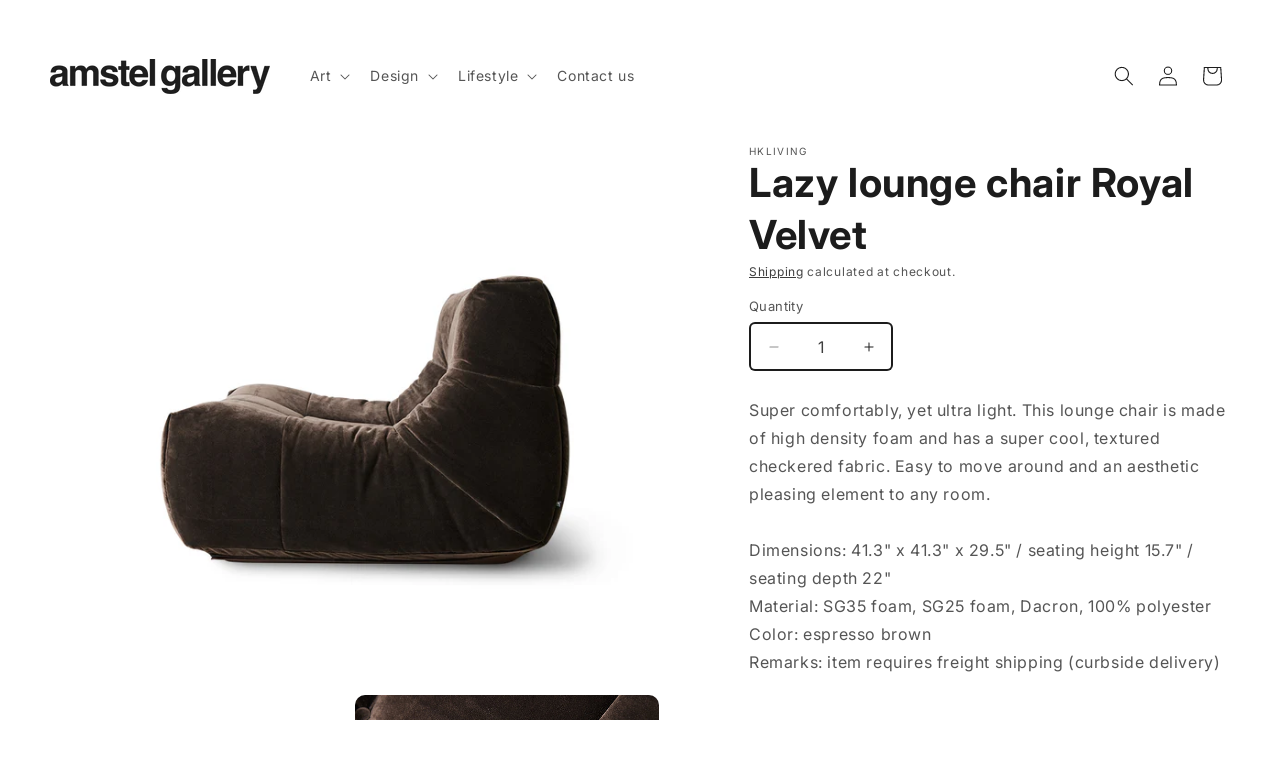

--- FILE ---
content_type: text/html; charset=utf-8
request_url: https://amstelgallery.com/products/lazy-lounge-chair-royal-velvet
body_size: 51486
content:
<!doctype html>
<html class="js" lang="en">
  <head>
    <meta charset="utf-8">
    <meta http-equiv="X-UA-Compatible" content="IE=edge">
    <meta name="viewport" content="width=device-width,initial-scale=1">
    <meta name="theme-color" content="">
    <link rel="canonical" href="https://amstelgallery.com/products/lazy-lounge-chair-royal-velvet"><link rel="icon" type="image/png" href="//amstelgallery.com/cdn/shop/files/black-circle-double_22870107-2dbc-4063-a188-b2e9866bed6e.png?crop=center&height=32&v=1748446739&width=32"><link rel="preconnect" href="https://fonts.shopifycdn.com" crossorigin><title>
      HKliving USA CZM5426 lazy lounge chair element royal velvet espresso brown
 &ndash; Amstel Gallery</title>

    
      <meta name="description" content="Super comfortably, yet ultra light. This lounge chair is made of high density foam and has a super cool, textured checkered fabric. Easy to move around and an aesthetic pleasing element to any room.Dimensions: 41.3&quot; x 41.3&quot; x 29.5&quot; / seating height 15.7&quot; / seating depth 22&quot;Material: SG35 foam, SG25 foam, Dacron, 100% p">
    

    

<meta property="og:site_name" content="Amstel Gallery">
<meta property="og:url" content="https://amstelgallery.com/products/lazy-lounge-chair-royal-velvet">
<meta property="og:title" content="HKliving USA CZM5426 lazy lounge chair element royal velvet espresso brown">
<meta property="og:type" content="product">
<meta property="og:description" content="Super comfortably, yet ultra light. This lounge chair is made of high density foam and has a super cool, textured checkered fabric. Easy to move around and an aesthetic pleasing element to any room.Dimensions: 41.3&quot; x 41.3&quot; x 29.5&quot; / seating height 15.7&quot; / seating depth 22&quot;Material: SG35 foam, SG25 foam, Dacron, 100% p"><meta property="og:image" content="http://amstelgallery.com/cdn/shop/files/amstel_gallery_hkliving_usa_CZM5426.jpg?v=1719967370">
  <meta property="og:image:secure_url" content="https://amstelgallery.com/cdn/shop/files/amstel_gallery_hkliving_usa_CZM5426.jpg?v=1719967370">
  <meta property="og:image:width" content="900">
  <meta property="og:image:height" content="900"><meta property="og:price:amount" content="1,995.00">
  <meta property="og:price:currency" content="USD"><meta name="twitter:site" content="@https://x.com/amstel_gallery"><meta name="twitter:card" content="summary_large_image">
<meta name="twitter:title" content="HKliving USA CZM5426 lazy lounge chair element royal velvet espresso brown">
<meta name="twitter:description" content="Super comfortably, yet ultra light. This lounge chair is made of high density foam and has a super cool, textured checkered fabric. Easy to move around and an aesthetic pleasing element to any room.Dimensions: 41.3&quot; x 41.3&quot; x 29.5&quot; / seating height 15.7&quot; / seating depth 22&quot;Material: SG35 foam, SG25 foam, Dacron, 100% p">


    <script src="//amstelgallery.com/cdn/shop/t/15/assets/constants.js?v=132983761750457495441749216060" defer="defer"></script>
    <script src="//amstelgallery.com/cdn/shop/t/15/assets/pubsub.js?v=25310214064522200911749216062" defer="defer"></script>
    <script src="//amstelgallery.com/cdn/shop/t/15/assets/global.js?v=7301445359237545521754011028" defer="defer"></script>
    <script src="//amstelgallery.com/cdn/shop/t/15/assets/details-disclosure.js?v=13653116266235556501749216060" defer="defer"></script>
    <script src="//amstelgallery.com/cdn/shop/t/15/assets/details-modal.js?v=25581673532751508451749216060" defer="defer"></script>
    <script src="//amstelgallery.com/cdn/shop/t/15/assets/search-form.js?v=133129549252120666541749216062" defer="defer"></script><script>window.performance && window.performance.mark && window.performance.mark('shopify.content_for_header.start');</script><meta name="google-site-verification" content="1dqHaNSQSukcVPiyFg70syPr7B8rd_0oso7NtPQ1OxE">
<meta id="shopify-digital-wallet" name="shopify-digital-wallet" content="/2889515043/digital_wallets/dialog">
<meta name="shopify-checkout-api-token" content="93bb00062d8db89649a91487a2de6598">
<meta id="in-context-paypal-metadata" data-shop-id="2889515043" data-venmo-supported="false" data-environment="production" data-locale="en_US" data-paypal-v4="true" data-currency="USD">
<link rel="alternate" type="application/json+oembed" href="https://amstelgallery.com/products/lazy-lounge-chair-royal-velvet.oembed">
<script async="async" src="/checkouts/internal/preloads.js?locale=en-US"></script>
<link rel="preconnect" href="https://shop.app" crossorigin="anonymous">
<script async="async" src="https://shop.app/checkouts/internal/preloads.js?locale=en-US&shop_id=2889515043" crossorigin="anonymous"></script>
<script id="apple-pay-shop-capabilities" type="application/json">{"shopId":2889515043,"countryCode":"US","currencyCode":"USD","merchantCapabilities":["supports3DS"],"merchantId":"gid:\/\/shopify\/Shop\/2889515043","merchantName":"Amstel Gallery","requiredBillingContactFields":["postalAddress","email","phone"],"requiredShippingContactFields":["postalAddress","email","phone"],"shippingType":"shipping","supportedNetworks":["visa","masterCard","amex","discover","elo","jcb"],"total":{"type":"pending","label":"Amstel Gallery","amount":"1.00"},"shopifyPaymentsEnabled":true,"supportsSubscriptions":true}</script>
<script id="shopify-features" type="application/json">{"accessToken":"93bb00062d8db89649a91487a2de6598","betas":["rich-media-storefront-analytics"],"domain":"amstelgallery.com","predictiveSearch":true,"shopId":2889515043,"locale":"en"}</script>
<script>var Shopify = Shopify || {};
Shopify.shop = "amstel-gallery.myshopify.com";
Shopify.locale = "en";
Shopify.currency = {"active":"USD","rate":"1.0"};
Shopify.country = "US";
Shopify.theme = {"name":"Feather","id":145166434494,"schema_name":"Dawn","schema_version":"15.4.1","theme_store_id":887,"role":"main"};
Shopify.theme.handle = "null";
Shopify.theme.style = {"id":null,"handle":null};
Shopify.cdnHost = "amstelgallery.com/cdn";
Shopify.routes = Shopify.routes || {};
Shopify.routes.root = "/";</script>
<script type="module">!function(o){(o.Shopify=o.Shopify||{}).modules=!0}(window);</script>
<script>!function(o){function n(){var o=[];function n(){o.push(Array.prototype.slice.apply(arguments))}return n.q=o,n}var t=o.Shopify=o.Shopify||{};t.loadFeatures=n(),t.autoloadFeatures=n()}(window);</script>
<script>
  window.ShopifyPay = window.ShopifyPay || {};
  window.ShopifyPay.apiHost = "shop.app\/pay";
  window.ShopifyPay.redirectState = null;
</script>
<script id="shop-js-analytics" type="application/json">{"pageType":"product"}</script>
<script defer="defer" async type="module" src="//amstelgallery.com/cdn/shopifycloud/shop-js/modules/v2/client.init-shop-cart-sync_C5BV16lS.en.esm.js"></script>
<script defer="defer" async type="module" src="//amstelgallery.com/cdn/shopifycloud/shop-js/modules/v2/chunk.common_CygWptCX.esm.js"></script>
<script type="module">
  await import("//amstelgallery.com/cdn/shopifycloud/shop-js/modules/v2/client.init-shop-cart-sync_C5BV16lS.en.esm.js");
await import("//amstelgallery.com/cdn/shopifycloud/shop-js/modules/v2/chunk.common_CygWptCX.esm.js");

  window.Shopify.SignInWithShop?.initShopCartSync?.({"fedCMEnabled":true,"windoidEnabled":true});

</script>
<script>
  window.Shopify = window.Shopify || {};
  if (!window.Shopify.featureAssets) window.Shopify.featureAssets = {};
  window.Shopify.featureAssets['shop-js'] = {"shop-cart-sync":["modules/v2/client.shop-cart-sync_ZFArdW7E.en.esm.js","modules/v2/chunk.common_CygWptCX.esm.js"],"init-fed-cm":["modules/v2/client.init-fed-cm_CmiC4vf6.en.esm.js","modules/v2/chunk.common_CygWptCX.esm.js"],"shop-button":["modules/v2/client.shop-button_tlx5R9nI.en.esm.js","modules/v2/chunk.common_CygWptCX.esm.js"],"shop-cash-offers":["modules/v2/client.shop-cash-offers_DOA2yAJr.en.esm.js","modules/v2/chunk.common_CygWptCX.esm.js","modules/v2/chunk.modal_D71HUcav.esm.js"],"init-windoid":["modules/v2/client.init-windoid_sURxWdc1.en.esm.js","modules/v2/chunk.common_CygWptCX.esm.js"],"shop-toast-manager":["modules/v2/client.shop-toast-manager_ClPi3nE9.en.esm.js","modules/v2/chunk.common_CygWptCX.esm.js"],"init-shop-email-lookup-coordinator":["modules/v2/client.init-shop-email-lookup-coordinator_B8hsDcYM.en.esm.js","modules/v2/chunk.common_CygWptCX.esm.js"],"init-shop-cart-sync":["modules/v2/client.init-shop-cart-sync_C5BV16lS.en.esm.js","modules/v2/chunk.common_CygWptCX.esm.js"],"avatar":["modules/v2/client.avatar_BTnouDA3.en.esm.js"],"pay-button":["modules/v2/client.pay-button_FdsNuTd3.en.esm.js","modules/v2/chunk.common_CygWptCX.esm.js"],"init-customer-accounts":["modules/v2/client.init-customer-accounts_DxDtT_ad.en.esm.js","modules/v2/client.shop-login-button_C5VAVYt1.en.esm.js","modules/v2/chunk.common_CygWptCX.esm.js","modules/v2/chunk.modal_D71HUcav.esm.js"],"init-shop-for-new-customer-accounts":["modules/v2/client.init-shop-for-new-customer-accounts_ChsxoAhi.en.esm.js","modules/v2/client.shop-login-button_C5VAVYt1.en.esm.js","modules/v2/chunk.common_CygWptCX.esm.js","modules/v2/chunk.modal_D71HUcav.esm.js"],"shop-login-button":["modules/v2/client.shop-login-button_C5VAVYt1.en.esm.js","modules/v2/chunk.common_CygWptCX.esm.js","modules/v2/chunk.modal_D71HUcav.esm.js"],"init-customer-accounts-sign-up":["modules/v2/client.init-customer-accounts-sign-up_CPSyQ0Tj.en.esm.js","modules/v2/client.shop-login-button_C5VAVYt1.en.esm.js","modules/v2/chunk.common_CygWptCX.esm.js","modules/v2/chunk.modal_D71HUcav.esm.js"],"shop-follow-button":["modules/v2/client.shop-follow-button_Cva4Ekp9.en.esm.js","modules/v2/chunk.common_CygWptCX.esm.js","modules/v2/chunk.modal_D71HUcav.esm.js"],"checkout-modal":["modules/v2/client.checkout-modal_BPM8l0SH.en.esm.js","modules/v2/chunk.common_CygWptCX.esm.js","modules/v2/chunk.modal_D71HUcav.esm.js"],"lead-capture":["modules/v2/client.lead-capture_Bi8yE_yS.en.esm.js","modules/v2/chunk.common_CygWptCX.esm.js","modules/v2/chunk.modal_D71HUcav.esm.js"],"shop-login":["modules/v2/client.shop-login_D6lNrXab.en.esm.js","modules/v2/chunk.common_CygWptCX.esm.js","modules/v2/chunk.modal_D71HUcav.esm.js"],"payment-terms":["modules/v2/client.payment-terms_CZxnsJam.en.esm.js","modules/v2/chunk.common_CygWptCX.esm.js","modules/v2/chunk.modal_D71HUcav.esm.js"]};
</script>
<script id="__st">var __st={"a":2889515043,"offset":-18000,"reqid":"37d2a009-101b-4acd-a732-59306e8b341f-1768761768","pageurl":"amstelgallery.com\/products\/lazy-lounge-chair-royal-velvet","u":"07ccf78ce259","p":"product","rtyp":"product","rid":7875259695294};</script>
<script>window.ShopifyPaypalV4VisibilityTracking = true;</script>
<script id="captcha-bootstrap">!function(){'use strict';const t='contact',e='account',n='new_comment',o=[[t,t],['blogs',n],['comments',n],[t,'customer']],c=[[e,'customer_login'],[e,'guest_login'],[e,'recover_customer_password'],[e,'create_customer']],r=t=>t.map((([t,e])=>`form[action*='/${t}']:not([data-nocaptcha='true']) input[name='form_type'][value='${e}']`)).join(','),a=t=>()=>t?[...document.querySelectorAll(t)].map((t=>t.form)):[];function s(){const t=[...o],e=r(t);return a(e)}const i='password',u='form_key',d=['recaptcha-v3-token','g-recaptcha-response','h-captcha-response',i],f=()=>{try{return window.sessionStorage}catch{return}},m='__shopify_v',_=t=>t.elements[u];function p(t,e,n=!1){try{const o=window.sessionStorage,c=JSON.parse(o.getItem(e)),{data:r}=function(t){const{data:e,action:n}=t;return t[m]||n?{data:e,action:n}:{data:t,action:n}}(c);for(const[e,n]of Object.entries(r))t.elements[e]&&(t.elements[e].value=n);n&&o.removeItem(e)}catch(o){console.error('form repopulation failed',{error:o})}}const l='form_type',E='cptcha';function T(t){t.dataset[E]=!0}const w=window,h=w.document,L='Shopify',v='ce_forms',y='captcha';let A=!1;((t,e)=>{const n=(g='f06e6c50-85a8-45c8-87d0-21a2b65856fe',I='https://cdn.shopify.com/shopifycloud/storefront-forms-hcaptcha/ce_storefront_forms_captcha_hcaptcha.v1.5.2.iife.js',D={infoText:'Protected by hCaptcha',privacyText:'Privacy',termsText:'Terms'},(t,e,n)=>{const o=w[L][v],c=o.bindForm;if(c)return c(t,g,e,D).then(n);var r;o.q.push([[t,g,e,D],n]),r=I,A||(h.body.append(Object.assign(h.createElement('script'),{id:'captcha-provider',async:!0,src:r})),A=!0)});var g,I,D;w[L]=w[L]||{},w[L][v]=w[L][v]||{},w[L][v].q=[],w[L][y]=w[L][y]||{},w[L][y].protect=function(t,e){n(t,void 0,e),T(t)},Object.freeze(w[L][y]),function(t,e,n,w,h,L){const[v,y,A,g]=function(t,e,n){const i=e?o:[],u=t?c:[],d=[...i,...u],f=r(d),m=r(i),_=r(d.filter((([t,e])=>n.includes(e))));return[a(f),a(m),a(_),s()]}(w,h,L),I=t=>{const e=t.target;return e instanceof HTMLFormElement?e:e&&e.form},D=t=>v().includes(t);t.addEventListener('submit',(t=>{const e=I(t);if(!e)return;const n=D(e)&&!e.dataset.hcaptchaBound&&!e.dataset.recaptchaBound,o=_(e),c=g().includes(e)&&(!o||!o.value);(n||c)&&t.preventDefault(),c&&!n&&(function(t){try{if(!f())return;!function(t){const e=f();if(!e)return;const n=_(t);if(!n)return;const o=n.value;o&&e.removeItem(o)}(t);const e=Array.from(Array(32),(()=>Math.random().toString(36)[2])).join('');!function(t,e){_(t)||t.append(Object.assign(document.createElement('input'),{type:'hidden',name:u})),t.elements[u].value=e}(t,e),function(t,e){const n=f();if(!n)return;const o=[...t.querySelectorAll(`input[type='${i}']`)].map((({name:t})=>t)),c=[...d,...o],r={};for(const[a,s]of new FormData(t).entries())c.includes(a)||(r[a]=s);n.setItem(e,JSON.stringify({[m]:1,action:t.action,data:r}))}(t,e)}catch(e){console.error('failed to persist form',e)}}(e),e.submit())}));const S=(t,e)=>{t&&!t.dataset[E]&&(n(t,e.some((e=>e===t))),T(t))};for(const o of['focusin','change'])t.addEventListener(o,(t=>{const e=I(t);D(e)&&S(e,y())}));const B=e.get('form_key'),M=e.get(l),P=B&&M;t.addEventListener('DOMContentLoaded',(()=>{const t=y();if(P)for(const e of t)e.elements[l].value===M&&p(e,B);[...new Set([...A(),...v().filter((t=>'true'===t.dataset.shopifyCaptcha))])].forEach((e=>S(e,t)))}))}(h,new URLSearchParams(w.location.search),n,t,e,['guest_login'])})(!0,!0)}();</script>
<script integrity="sha256-4kQ18oKyAcykRKYeNunJcIwy7WH5gtpwJnB7kiuLZ1E=" data-source-attribution="shopify.loadfeatures" defer="defer" src="//amstelgallery.com/cdn/shopifycloud/storefront/assets/storefront/load_feature-a0a9edcb.js" crossorigin="anonymous"></script>
<script crossorigin="anonymous" defer="defer" src="//amstelgallery.com/cdn/shopifycloud/storefront/assets/shopify_pay/storefront-65b4c6d7.js?v=20250812"></script>
<script data-source-attribution="shopify.dynamic_checkout.dynamic.init">var Shopify=Shopify||{};Shopify.PaymentButton=Shopify.PaymentButton||{isStorefrontPortableWallets:!0,init:function(){window.Shopify.PaymentButton.init=function(){};var t=document.createElement("script");t.src="https://amstelgallery.com/cdn/shopifycloud/portable-wallets/latest/portable-wallets.en.js",t.type="module",document.head.appendChild(t)}};
</script>
<script data-source-attribution="shopify.dynamic_checkout.buyer_consent">
  function portableWalletsHideBuyerConsent(e){var t=document.getElementById("shopify-buyer-consent"),n=document.getElementById("shopify-subscription-policy-button");t&&n&&(t.classList.add("hidden"),t.setAttribute("aria-hidden","true"),n.removeEventListener("click",e))}function portableWalletsShowBuyerConsent(e){var t=document.getElementById("shopify-buyer-consent"),n=document.getElementById("shopify-subscription-policy-button");t&&n&&(t.classList.remove("hidden"),t.removeAttribute("aria-hidden"),n.addEventListener("click",e))}window.Shopify?.PaymentButton&&(window.Shopify.PaymentButton.hideBuyerConsent=portableWalletsHideBuyerConsent,window.Shopify.PaymentButton.showBuyerConsent=portableWalletsShowBuyerConsent);
</script>
<script data-source-attribution="shopify.dynamic_checkout.cart.bootstrap">document.addEventListener("DOMContentLoaded",(function(){function t(){return document.querySelector("shopify-accelerated-checkout-cart, shopify-accelerated-checkout")}if(t())Shopify.PaymentButton.init();else{new MutationObserver((function(e,n){t()&&(Shopify.PaymentButton.init(),n.disconnect())})).observe(document.body,{childList:!0,subtree:!0})}}));
</script>
<script id='scb4127' type='text/javascript' async='' src='https://amstelgallery.com/cdn/shopifycloud/privacy-banner/storefront-banner.js'></script><link id="shopify-accelerated-checkout-styles" rel="stylesheet" media="screen" href="https://amstelgallery.com/cdn/shopifycloud/portable-wallets/latest/accelerated-checkout-backwards-compat.css" crossorigin="anonymous">
<style id="shopify-accelerated-checkout-cart">
        #shopify-buyer-consent {
  margin-top: 1em;
  display: inline-block;
  width: 100%;
}

#shopify-buyer-consent.hidden {
  display: none;
}

#shopify-subscription-policy-button {
  background: none;
  border: none;
  padding: 0;
  text-decoration: underline;
  font-size: inherit;
  cursor: pointer;
}

#shopify-subscription-policy-button::before {
  box-shadow: none;
}

      </style>
<script id="sections-script" data-sections="header" defer="defer" src="//amstelgallery.com/cdn/shop/t/15/compiled_assets/scripts.js?2809"></script>
<script>window.performance && window.performance.mark && window.performance.mark('shopify.content_for_header.end');</script>


    <style data-shopify>
      @font-face {
  font-family: Inter;
  font-weight: 400;
  font-style: normal;
  font-display: swap;
  src: url("//amstelgallery.com/cdn/fonts/inter/inter_n4.b2a3f24c19b4de56e8871f609e73ca7f6d2e2bb9.woff2") format("woff2"),
       url("//amstelgallery.com/cdn/fonts/inter/inter_n4.af8052d517e0c9ffac7b814872cecc27ae1fa132.woff") format("woff");
}

      @font-face {
  font-family: Inter;
  font-weight: 700;
  font-style: normal;
  font-display: swap;
  src: url("//amstelgallery.com/cdn/fonts/inter/inter_n7.02711e6b374660cfc7915d1afc1c204e633421e4.woff2") format("woff2"),
       url("//amstelgallery.com/cdn/fonts/inter/inter_n7.6dab87426f6b8813070abd79972ceaf2f8d3b012.woff") format("woff");
}

      @font-face {
  font-family: Inter;
  font-weight: 400;
  font-style: italic;
  font-display: swap;
  src: url("//amstelgallery.com/cdn/fonts/inter/inter_i4.feae1981dda792ab80d117249d9c7e0f1017e5b3.woff2") format("woff2"),
       url("//amstelgallery.com/cdn/fonts/inter/inter_i4.62773b7113d5e5f02c71486623cf828884c85c6e.woff") format("woff");
}

      @font-face {
  font-family: Inter;
  font-weight: 700;
  font-style: italic;
  font-display: swap;
  src: url("//amstelgallery.com/cdn/fonts/inter/inter_i7.b377bcd4cc0f160622a22d638ae7e2cd9b86ea4c.woff2") format("woff2"),
       url("//amstelgallery.com/cdn/fonts/inter/inter_i7.7c69a6a34e3bb44fcf6f975857e13b9a9b25beb4.woff") format("woff");
}

      @font-face {
  font-family: Inter;
  font-weight: 700;
  font-style: normal;
  font-display: swap;
  src: url("//amstelgallery.com/cdn/fonts/inter/inter_n7.02711e6b374660cfc7915d1afc1c204e633421e4.woff2") format("woff2"),
       url("//amstelgallery.com/cdn/fonts/inter/inter_n7.6dab87426f6b8813070abd79972ceaf2f8d3b012.woff") format("woff");
}


      
        :root,
        .color-background-1 {
          --color-background: 255,255,255;
        
          --gradient-background: #ffffff;
        

        

        --color-foreground: 28,28,28;
        --color-background-contrast: 191,191,191;
        --color-shadow: 18,18,18;
        --color-button: 28,28,28;
        --color-button-text: 255,255,255;
        --color-secondary-button: 255,255,255;
        --color-secondary-button-text: 28,28,28;
        --color-link: 28,28,28;
        --color-badge-foreground: 28,28,28;
        --color-badge-background: 255,255,255;
        --color-badge-border: 28,28,28;
        --payment-terms-background-color: rgb(255 255 255);
      }
      
        
        .color-background-2 {
          --color-background: 34,34,34;
        
          --gradient-background: #222222;
        

        

        --color-foreground: 244,240,245;
        --color-background-contrast: 47,47,47;
        --color-shadow: 18,18,18;
        --color-button: 244,240,245;
        --color-button-text: 225,114,132;
        --color-secondary-button: 34,34,34;
        --color-secondary-button-text: 123,86,91;
        --color-link: 123,86,91;
        --color-badge-foreground: 244,240,245;
        --color-badge-background: 34,34,34;
        --color-badge-border: 244,240,245;
        --payment-terms-background-color: rgb(34 34 34);
      }
      
        
        .color-inverse {
          --color-background: 255,255,255;
        
          --gradient-background: #ffffff;
        

        

        --color-foreground: 255,255,255;
        --color-background-contrast: 191,191,191;
        --color-shadow: 18,18,18;
        --color-button: 174,187,117;
        --color-button-text: 255,255,255;
        --color-secondary-button: 255,255,255;
        --color-secondary-button-text: 255,255,255;
        --color-link: 255,255,255;
        --color-badge-foreground: 255,255,255;
        --color-badge-background: 255,255,255;
        --color-badge-border: 255,255,255;
        --payment-terms-background-color: rgb(255 255 255);
      }
      
        
        .color-accent-1 {
          --color-background: 255,255,255;
        
          --gradient-background: #ffffff;
        

        

        --color-foreground: 28,28,28;
        --color-background-contrast: 191,191,191;
        --color-shadow: 18,18,18;
        --color-button: 174,187,117;
        --color-button-text: 240,238,241;
        --color-secondary-button: 255,255,255;
        --color-secondary-button-text: 105,86,123;
        --color-link: 105,86,123;
        --color-badge-foreground: 28,28,28;
        --color-badge-background: 255,255,255;
        --color-badge-border: 28,28,28;
        --payment-terms-background-color: rgb(255 255 255);
      }
      
        
        .color-accent-2 {
          --color-background: 28,28,28;
        
          --gradient-background: #1c1c1c;
        

        

        --color-foreground: 255,255,255;
        --color-background-contrast: 41,41,41;
        --color-shadow: 18,18,18;
        --color-button: 255,255,255;
        --color-button-text: 228,145,110;
        --color-secondary-button: 28,28,28;
        --color-secondary-button-text: 89,72,64;
        --color-link: 89,72,64;
        --color-badge-foreground: 255,255,255;
        --color-badge-background: 28,28,28;
        --color-badge-border: 255,255,255;
        --payment-terms-background-color: rgb(28 28 28);
      }
      
        
        .color-accent-3 {
          --color-background: 174,187,117;
        
          --gradient-background: #aebb75;
        

        

        --color-foreground: 255,255,255;
        --color-background-contrast: 107,118,58;
        --color-shadow: 18,18,18;
        --color-button: 77,51,87;
        --color-button-text: 240,238,241;
        --color-secondary-button: 174,187,117;
        --color-secondary-button-text: 77,51,87;
        --color-link: 77,51,87;
        --color-badge-foreground: 255,255,255;
        --color-badge-background: 174,187,117;
        --color-badge-border: 255,255,255;
        --payment-terms-background-color: rgb(174 187 117);
      }
      
        
        .color-scheme-4ff1d219-b5d4-4c9e-ab4d-9112f9d48b91 {
          --color-background: 255,255,255;
        
          --gradient-background: #ffffff;
        

        

        --color-foreground: 171,192,73;
        --color-background-contrast: 191,191,191;
        --color-shadow: 18,18,18;
        --color-button: 109,120,16;
        --color-button-text: 255,255,255;
        --color-secondary-button: 255,255,255;
        --color-secondary-button-text: 109,120,16;
        --color-link: 109,120,16;
        --color-badge-foreground: 171,192,73;
        --color-badge-background: 255,255,255;
        --color-badge-border: 171,192,73;
        --payment-terms-background-color: rgb(255 255 255);
      }
      
        
        .color-scheme-0298919d-6328-48de-a819-562e91a1b7fa {
          --color-background: 255,255,255;
        
          --gradient-background: #ffffff;
        

        

        --color-foreground: 225,123,140;
        --color-background-contrast: 191,191,191;
        --color-shadow: 18,18,18;
        --color-button: 212,159,77;
        --color-button-text: 255,255,255;
        --color-secondary-button: 255,255,255;
        --color-secondary-button-text: 109,120,16;
        --color-link: 109,120,16;
        --color-badge-foreground: 225,123,140;
        --color-badge-background: 255,255,255;
        --color-badge-border: 225,123,140;
        --payment-terms-background-color: rgb(255 255 255);
      }
      
        
        .color-scheme-a91d4514-8e41-4529-9532-9514c0d32e75 {
          --color-background: 15,105,112;
        
          --gradient-background: #0f6970;
        

        

        --color-foreground: 255,255,255;
        --color-background-contrast: 0,0,0;
        --color-shadow: 18,18,18;
        --color-button: 18,18,18;
        --color-button-text: 255,255,255;
        --color-secondary-button: 15,105,112;
        --color-secondary-button-text: 109,120,16;
        --color-link: 109,120,16;
        --color-badge-foreground: 255,255,255;
        --color-badge-background: 15,105,112;
        --color-badge-border: 255,255,255;
        --payment-terms-background-color: rgb(15 105 112);
      }
      
        
        .color-scheme-a0dbd0cf-8bbc-4ca9-a915-667f4e51aa5d {
          --color-background: 255,255,255;
        
          --gradient-background: #ffffff;
        

        

        --color-foreground: 255,255,255;
        --color-background-contrast: 191,191,191;
        --color-shadow: 18,18,18;
        --color-button: 28,28,28;
        --color-button-text: 255,255,255;
        --color-secondary-button: 255,255,255;
        --color-secondary-button-text: 28,28,28;
        --color-link: 28,28,28;
        --color-badge-foreground: 255,255,255;
        --color-badge-background: 255,255,255;
        --color-badge-border: 255,255,255;
        --payment-terms-background-color: rgb(255 255 255);
      }
      

      body, .color-background-1, .color-background-2, .color-inverse, .color-accent-1, .color-accent-2, .color-accent-3, .color-scheme-4ff1d219-b5d4-4c9e-ab4d-9112f9d48b91, .color-scheme-0298919d-6328-48de-a819-562e91a1b7fa, .color-scheme-a91d4514-8e41-4529-9532-9514c0d32e75, .color-scheme-a0dbd0cf-8bbc-4ca9-a915-667f4e51aa5d {
        color: rgba(var(--color-foreground), 0.75);
        background-color: rgb(var(--color-background));
      }

      :root {
        --font-body-family: Inter, sans-serif;
        --font-body-style: normal;
        --font-body-weight: 400;
        --font-body-weight-bold: 700;

        --font-heading-family: Inter, sans-serif;
        --font-heading-style: normal;
        --font-heading-weight: 700;

        --font-body-scale: 1.0;
        --font-heading-scale: 1.0;

        --media-padding: px;
        --media-border-opacity: 1.0;
        --media-border-width: 0px;
        --media-radius: 10px;
        --media-shadow-opacity: 0.0;
        --media-shadow-horizontal-offset: 0px;
        --media-shadow-vertical-offset: 4px;
        --media-shadow-blur-radius: 5px;
        --media-shadow-visible: 0;

        --page-width: 160rem;
        --page-width-margin: 0rem;

        --product-card-image-padding: 0.0rem;
        --product-card-corner-radius: 1.0rem;
        --product-card-text-alignment: left;
        --product-card-border-width: 0.0rem;
        --product-card-border-opacity: 1.0;
        --product-card-shadow-opacity: 0.0;
        --product-card-shadow-visible: 0;
        --product-card-shadow-horizontal-offset: 0.0rem;
        --product-card-shadow-vertical-offset: 0.4rem;
        --product-card-shadow-blur-radius: 0.5rem;

        --collection-card-image-padding: 0.0rem;
        --collection-card-corner-radius: 1.0rem;
        --collection-card-text-alignment: left;
        --collection-card-border-width: 0.0rem;
        --collection-card-border-opacity: 1.0;
        --collection-card-shadow-opacity: 0.1;
        --collection-card-shadow-visible: 1;
        --collection-card-shadow-horizontal-offset: 0.0rem;
        --collection-card-shadow-vertical-offset: 0.0rem;
        --collection-card-shadow-blur-radius: 0.0rem;

        --blog-card-image-padding: 0.0rem;
        --blog-card-corner-radius: 1.0rem;
        --blog-card-text-alignment: left;
        --blog-card-border-width: 0.0rem;
        --blog-card-border-opacity: 1.0;
        --blog-card-shadow-opacity: 0.1;
        --blog-card-shadow-visible: 1;
        --blog-card-shadow-horizontal-offset: 0.0rem;
        --blog-card-shadow-vertical-offset: 0.0rem;
        --blog-card-shadow-blur-radius: 0.0rem;

        --badge-corner-radius: 4.0rem;

        --popup-border-width: 1px;
        --popup-border-opacity: 0.1;
        --popup-corner-radius: 0px;
        --popup-shadow-opacity: 0.0;
        --popup-shadow-horizontal-offset: 0px;
        --popup-shadow-vertical-offset: 4px;
        --popup-shadow-blur-radius: 5px;

        --drawer-border-width: 1px;
        --drawer-border-opacity: 0.1;
        --drawer-shadow-opacity: 0.0;
        --drawer-shadow-horizontal-offset: 0px;
        --drawer-shadow-vertical-offset: 4px;
        --drawer-shadow-blur-radius: 5px;

        --spacing-sections-desktop: 0px;
        --spacing-sections-mobile: 0px;

        --grid-desktop-vertical-spacing: 16px;
        --grid-desktop-horizontal-spacing: 40px;
        --grid-mobile-vertical-spacing: 8px;
        --grid-mobile-horizontal-spacing: 20px;

        --text-boxes-border-opacity: 1.0;
        --text-boxes-border-width: 0px;
        --text-boxes-radius: 10px;
        --text-boxes-shadow-opacity: 0.0;
        --text-boxes-shadow-visible: 0;
        --text-boxes-shadow-horizontal-offset: 0px;
        --text-boxes-shadow-vertical-offset: 4px;
        --text-boxes-shadow-blur-radius: 5px;

        --buttons-radius: 4px;
        --buttons-radius-outset: 6px;
        --buttons-border-width: 2px;
        --buttons-border-opacity: 1.0;
        --buttons-shadow-opacity: 0.0;
        --buttons-shadow-visible: 0;
        --buttons-shadow-horizontal-offset: 0px;
        --buttons-shadow-vertical-offset: 4px;
        --buttons-shadow-blur-radius: 5px;
        --buttons-border-offset: 0.3px;

        --inputs-radius: 4px;
        --inputs-border-width: 2px;
        --inputs-border-opacity: 1.0;
        --inputs-shadow-opacity: 0.0;
        --inputs-shadow-horizontal-offset: 0px;
        --inputs-margin-offset: 0px;
        --inputs-shadow-vertical-offset: 4px;
        --inputs-shadow-blur-radius: 5px;
        --inputs-radius-outset: 6px;

        --variant-pills-radius: 40px;
        --variant-pills-border-width: 1px;
        --variant-pills-border-opacity: 0.55;
        --variant-pills-shadow-opacity: 0.0;
        --variant-pills-shadow-horizontal-offset: 0px;
        --variant-pills-shadow-vertical-offset: 4px;
        --variant-pills-shadow-blur-radius: 5px;
      }

      *,
      *::before,
      *::after {
        box-sizing: inherit;
      }

      html {
        box-sizing: border-box;
        font-size: calc(var(--font-body-scale) * 62.5%);
        height: 100%;
      }

      body {
        display: grid;
        grid-template-rows: auto auto 1fr auto;
        grid-template-columns: 100%;
        min-height: 100%;
        margin: 0;
        font-size: 1.5rem;
        letter-spacing: 0.06rem;
        line-height: calc(1 + 0.8 / var(--font-body-scale));
        font-family: var(--font-body-family);
        font-style: var(--font-body-style);
        font-weight: var(--font-body-weight);
      }

      @media screen and (min-width: 750px) {
        body {
          font-size: 1.6rem;
        }
      }
    </style>

    <link href="//amstelgallery.com/cdn/shop/t/15/assets/base.css?v=159841507637079171801749216059" rel="stylesheet" type="text/css" media="all" />
    <link rel="stylesheet" href="//amstelgallery.com/cdn/shop/t/15/assets/component-cart-items.css?v=13033300910818915211754011026" media="print" onload="this.media='all'">
      <link rel="preload" as="font" href="//amstelgallery.com/cdn/fonts/inter/inter_n4.b2a3f24c19b4de56e8871f609e73ca7f6d2e2bb9.woff2" type="font/woff2" crossorigin>
      

      <link rel="preload" as="font" href="//amstelgallery.com/cdn/fonts/inter/inter_n7.02711e6b374660cfc7915d1afc1c204e633421e4.woff2" type="font/woff2" crossorigin>
      
<link href="//amstelgallery.com/cdn/shop/t/15/assets/component-localization-form.css?v=170315343355214948141749216060" rel="stylesheet" type="text/css" media="all" />
      <script src="//amstelgallery.com/cdn/shop/t/15/assets/localization-form.js?v=144176611646395275351749216061" defer="defer"></script><link
        rel="stylesheet"
        href="//amstelgallery.com/cdn/shop/t/15/assets/component-predictive-search.css?v=118923337488134913561749216060"
        media="print"
        onload="this.media='all'"
      ><script>
      if (Shopify.designMode) {
        document.documentElement.classList.add('shopify-design-mode');
      }
    </script>
  <!-- BEGIN app block: shopify://apps/o-request-a-quote/blocks/omgrfq_script/5f4ac0e6-8a57-4f3d-853e-0194eab86273 --><script
  id="omgrfq-script"
  type='text/javascript'
  data-type="custom">
    if ((typeof window.jQuery === 'undefined')) {<!-- BEGIN app snippet: omg-jquery -->
    (function(){"use strict";var C=document,D=window,st=C.documentElement,L=C.createElement.bind(C),ft=L("div"),q=L("table"),Mt=L("tbody"),ot=L("tr"),H=Array.isArray,S=Array.prototype,Dt=S.concat,U=S.filter,at=S.indexOf,ct=S.map,Bt=S.push,ht=S.slice,z=S.some,_t=S.splice,Pt=/^#(?:[\w-]|\\.|[^\x00-\xa0])*$/,Ht=/^\.(?:[\w-]|\\.|[^\x00-\xa0])*$/,$t=/<.+>/,jt=/^\w+$/;function J(t,n){var r=It(n);return!t||!r&&!A(n)&&!c(n)?[]:!r&&Ht.test(t)?n.getElementsByClassName(t.slice(1).replace(/\\/g,"")):!r&&jt.test(t)?n.getElementsByTagName(t):n.querySelectorAll(t)}var dt=function(){function t(n,r){if(n){if(Y(n))return n;var i=n;if(g(n)){var e=r||C;if(i=Pt.test(n)&&A(e)?e.getElementById(n.slice(1).replace(/\\/g,"")):$t.test(n)?yt(n):Y(e)?e.find(n):g(e)?o(e).find(n):J(n,e),!i)return}else if(O(n))return this.ready(n);(i.nodeType||i===D)&&(i=[i]),this.length=i.length;for(var s=0,f=this.length;s<f;s++)this[s]=i[s]}}return t.prototype.init=function(n,r){return new t(n,r)},t}(),u=dt.prototype,o=u.init;o.fn=o.prototype=u,u.length=0,u.splice=_t,typeof Symbol=="function"&&(u[Symbol.iterator]=S[Symbol.iterator]);function Y(t){return t instanceof dt}function B(t){return!!t&&t===t.window}function A(t){return!!t&&t.nodeType===9}function It(t){return!!t&&t.nodeType===11}function c(t){return!!t&&t.nodeType===1}function Ft(t){return!!t&&t.nodeType===3}function Wt(t){return typeof t=="boolean"}function O(t){return typeof t=="function"}function g(t){return typeof t=="string"}function v(t){return t===void 0}function P(t){return t===null}function lt(t){return!isNaN(parseFloat(t))&&isFinite(t)}function G(t){if(typeof t!="object"||t===null)return!1;var n=Object.getPrototypeOf(t);return n===null||n===Object.prototype}o.isWindow=B,o.isFunction=O,o.isArray=H,o.isNumeric=lt,o.isPlainObject=G;function d(t,n,r){if(r){for(var i=t.length;i--;)if(n.call(t[i],i,t[i])===!1)return t}else if(G(t))for(var e=Object.keys(t),i=0,s=e.length;i<s;i++){var f=e[i];if(n.call(t[f],f,t[f])===!1)return t}else for(var i=0,s=t.length;i<s;i++)if(n.call(t[i],i,t[i])===!1)return t;return t}o.each=d,u.each=function(t){return d(this,t)},u.empty=function(){return this.each(function(t,n){for(;n.firstChild;)n.removeChild(n.firstChild)})};var qt=/\S+/g;function j(t){return g(t)?t.match(qt)||[]:[]}u.toggleClass=function(t,n){var r=j(t),i=!v(n);return this.each(function(e,s){c(s)&&d(r,function(f,a){i?n?s.classList.add(a):s.classList.remove(a):s.classList.toggle(a)})})},u.addClass=function(t){return this.toggleClass(t,!0)},u.removeAttr=function(t){var n=j(t);return this.each(function(r,i){c(i)&&d(n,function(e,s){i.removeAttribute(s)})})};function Ut(t,n){if(t){if(g(t)){if(arguments.length<2){if(!this[0]||!c(this[0]))return;var r=this[0].getAttribute(t);return P(r)?void 0:r}return v(n)?this:P(n)?this.removeAttr(t):this.each(function(e,s){c(s)&&s.setAttribute(t,n)})}for(var i in t)this.attr(i,t[i]);return this}}u.attr=Ut,u.removeClass=function(t){return arguments.length?this.toggleClass(t,!1):this.attr("class","")},u.hasClass=function(t){return!!t&&z.call(this,function(n){return c(n)&&n.classList.contains(t)})},u.get=function(t){return v(t)?ht.call(this):(t=Number(t),this[t<0?t+this.length:t])},u.eq=function(t){return o(this.get(t))},u.first=function(){return this.eq(0)},u.last=function(){return this.eq(-1)};function zt(t){return v(t)?this.get().map(function(n){return c(n)||Ft(n)?n.textContent:""}).join(""):this.each(function(n,r){c(r)&&(r.textContent=t)})}u.text=zt;function T(t,n,r){if(c(t)){var i=D.getComputedStyle(t,null);return r?i.getPropertyValue(n)||void 0:i[n]||t.style[n]}}function E(t,n){return parseInt(T(t,n),10)||0}function gt(t,n){return E(t,"border".concat(n?"Left":"Top","Width"))+E(t,"padding".concat(n?"Left":"Top"))+E(t,"padding".concat(n?"Right":"Bottom"))+E(t,"border".concat(n?"Right":"Bottom","Width"))}var X={};function Jt(t){if(X[t])return X[t];var n=L(t);C.body.insertBefore(n,null);var r=T(n,"display");return C.body.removeChild(n),X[t]=r!=="none"?r:"block"}function vt(t){return T(t,"display")==="none"}function pt(t,n){var r=t&&(t.matches||t.webkitMatchesSelector||t.msMatchesSelector);return!!r&&!!n&&r.call(t,n)}function I(t){return g(t)?function(n,r){return pt(r,t)}:O(t)?t:Y(t)?function(n,r){return t.is(r)}:t?function(n,r){return r===t}:function(){return!1}}u.filter=function(t){var n=I(t);return o(U.call(this,function(r,i){return n.call(r,i,r)}))};function x(t,n){return n?t.filter(n):t}u.detach=function(t){return x(this,t).each(function(n,r){r.parentNode&&r.parentNode.removeChild(r)}),this};var Yt=/^\s*<(\w+)[^>]*>/,Gt=/^<(\w+)\s*\/?>(?:<\/\1>)?$/,mt={"*":ft,tr:Mt,td:ot,th:ot,thead:q,tbody:q,tfoot:q};function yt(t){if(!g(t))return[];if(Gt.test(t))return[L(RegExp.$1)];var n=Yt.test(t)&&RegExp.$1,r=mt[n]||mt["*"];return r.innerHTML=t,o(r.childNodes).detach().get()}o.parseHTML=yt,u.has=function(t){var n=g(t)?function(r,i){return J(t,i).length}:function(r,i){return i.contains(t)};return this.filter(n)},u.not=function(t){var n=I(t);return this.filter(function(r,i){return(!g(t)||c(i))&&!n.call(i,r,i)})};function R(t,n,r,i){for(var e=[],s=O(n),f=i&&I(i),a=0,y=t.length;a<y;a++)if(s){var h=n(t[a]);h.length&&Bt.apply(e,h)}else for(var p=t[a][n];p!=null&&!(i&&f(-1,p));)e.push(p),p=r?p[n]:null;return e}function bt(t){return t.multiple&&t.options?R(U.call(t.options,function(n){return n.selected&&!n.disabled&&!n.parentNode.disabled}),"value"):t.value||""}function Xt(t){return arguments.length?this.each(function(n,r){var i=r.multiple&&r.options;if(i||Ot.test(r.type)){var e=H(t)?ct.call(t,String):P(t)?[]:[String(t)];i?d(r.options,function(s,f){f.selected=e.indexOf(f.value)>=0},!0):r.checked=e.indexOf(r.value)>=0}else r.value=v(t)||P(t)?"":t}):this[0]&&bt(this[0])}u.val=Xt,u.is=function(t){var n=I(t);return z.call(this,function(r,i){return n.call(r,i,r)})},o.guid=1;function w(t){return t.length>1?U.call(t,function(n,r,i){return at.call(i,n)===r}):t}o.unique=w,u.add=function(t,n){return o(w(this.get().concat(o(t,n).get())))},u.children=function(t){return x(o(w(R(this,function(n){return n.children}))),t)},u.parent=function(t){return x(o(w(R(this,"parentNode"))),t)},u.index=function(t){var n=t?o(t)[0]:this[0],r=t?this:o(n).parent().children();return at.call(r,n)},u.closest=function(t){var n=this.filter(t);if(n.length)return n;var r=this.parent();return r.length?r.closest(t):n},u.siblings=function(t){return x(o(w(R(this,function(n){return o(n).parent().children().not(n)}))),t)},u.find=function(t){return o(w(R(this,function(n){return J(t,n)})))};var Kt=/^\s*<!(?:\[CDATA\[|--)|(?:\]\]|--)>\s*$/g,Qt=/^$|^module$|\/(java|ecma)script/i,Vt=["type","src","nonce","noModule"];function Zt(t,n){var r=o(t);r.filter("script").add(r.find("script")).each(function(i,e){if(Qt.test(e.type)&&st.contains(e)){var s=L("script");s.text=e.textContent.replace(Kt,""),d(Vt,function(f,a){e[a]&&(s[a]=e[a])}),n.head.insertBefore(s,null),n.head.removeChild(s)}})}function kt(t,n,r,i,e){i?t.insertBefore(n,r?t.firstChild:null):t.nodeName==="HTML"?t.parentNode.replaceChild(n,t):t.parentNode.insertBefore(n,r?t:t.nextSibling),e&&Zt(n,t.ownerDocument)}function N(t,n,r,i,e,s,f,a){return d(t,function(y,h){d(o(h),function(p,M){d(o(n),function(b,W){var rt=r?M:W,it=r?W:M,m=r?p:b;kt(rt,m?it.cloneNode(!0):it,i,e,!m)},a)},f)},s),n}u.after=function(){return N(arguments,this,!1,!1,!1,!0,!0)},u.append=function(){return N(arguments,this,!1,!1,!0)};function tn(t){if(!arguments.length)return this[0]&&this[0].innerHTML;if(v(t))return this;var n=/<script[\s>]/.test(t);return this.each(function(r,i){c(i)&&(n?o(i).empty().append(t):i.innerHTML=t)})}u.html=tn,u.appendTo=function(t){return N(arguments,this,!0,!1,!0)},u.wrapInner=function(t){return this.each(function(n,r){var i=o(r),e=i.contents();e.length?e.wrapAll(t):i.append(t)})},u.before=function(){return N(arguments,this,!1,!0)},u.wrapAll=function(t){for(var n=o(t),r=n[0];r.children.length;)r=r.firstElementChild;return this.first().before(n),this.appendTo(r)},u.wrap=function(t){return this.each(function(n,r){var i=o(t)[0];o(r).wrapAll(n?i.cloneNode(!0):i)})},u.insertAfter=function(t){return N(arguments,this,!0,!1,!1,!1,!1,!0)},u.insertBefore=function(t){return N(arguments,this,!0,!0)},u.prepend=function(){return N(arguments,this,!1,!0,!0,!0,!0)},u.prependTo=function(t){return N(arguments,this,!0,!0,!0,!1,!1,!0)},u.contents=function(){return o(w(R(this,function(t){return t.tagName==="IFRAME"?[t.contentDocument]:t.tagName==="TEMPLATE"?t.content.childNodes:t.childNodes})))},u.next=function(t,n,r){return x(o(w(R(this,"nextElementSibling",n,r))),t)},u.nextAll=function(t){return this.next(t,!0)},u.nextUntil=function(t,n){return this.next(n,!0,t)},u.parents=function(t,n){return x(o(w(R(this,"parentElement",!0,n))),t)},u.parentsUntil=function(t,n){return this.parents(n,t)},u.prev=function(t,n,r){return x(o(w(R(this,"previousElementSibling",n,r))),t)},u.prevAll=function(t){return this.prev(t,!0)},u.prevUntil=function(t,n){return this.prev(n,!0,t)},u.map=function(t){return o(Dt.apply([],ct.call(this,function(n,r){return t.call(n,r,n)})))},u.clone=function(){return this.map(function(t,n){return n.cloneNode(!0)})},u.offsetParent=function(){return this.map(function(t,n){for(var r=n.offsetParent;r&&T(r,"position")==="static";)r=r.offsetParent;return r||st})},u.slice=function(t,n){return o(ht.call(this,t,n))};var nn=/-([a-z])/g;function K(t){return t.replace(nn,function(n,r){return r.toUpperCase()})}u.ready=function(t){var n=function(){return setTimeout(t,0,o)};return C.readyState!=="loading"?n():C.addEventListener("DOMContentLoaded",n),this},u.unwrap=function(){return this.parent().each(function(t,n){if(n.tagName!=="BODY"){var r=o(n);r.replaceWith(r.children())}}),this},u.offset=function(){var t=this[0];if(t){var n=t.getBoundingClientRect();return{top:n.top+D.pageYOffset,left:n.left+D.pageXOffset}}},u.position=function(){var t=this[0];if(t){var n=T(t,"position")==="fixed",r=n?t.getBoundingClientRect():this.offset();if(!n){for(var i=t.ownerDocument,e=t.offsetParent||i.documentElement;(e===i.body||e===i.documentElement)&&T(e,"position")==="static";)e=e.parentNode;if(e!==t&&c(e)){var s=o(e).offset();r.top-=s.top+E(e,"borderTopWidth"),r.left-=s.left+E(e,"borderLeftWidth")}}return{top:r.top-E(t,"marginTop"),left:r.left-E(t,"marginLeft")}}};var Et={class:"className",contenteditable:"contentEditable",for:"htmlFor",readonly:"readOnly",maxlength:"maxLength",tabindex:"tabIndex",colspan:"colSpan",rowspan:"rowSpan",usemap:"useMap"};u.prop=function(t,n){if(t){if(g(t))return t=Et[t]||t,arguments.length<2?this[0]&&this[0][t]:this.each(function(i,e){e[t]=n});for(var r in t)this.prop(r,t[r]);return this}},u.removeProp=function(t){return this.each(function(n,r){delete r[Et[t]||t]})};var rn=/^--/;function Q(t){return rn.test(t)}var V={},en=ft.style,un=["webkit","moz","ms"];function sn(t,n){if(n===void 0&&(n=Q(t)),n)return t;if(!V[t]){var r=K(t),i="".concat(r[0].toUpperCase()).concat(r.slice(1)),e="".concat(r," ").concat(un.join("".concat(i," "))).concat(i).split(" ");d(e,function(s,f){if(f in en)return V[t]=f,!1})}return V[t]}var fn={animationIterationCount:!0,columnCount:!0,flexGrow:!0,flexShrink:!0,fontWeight:!0,gridArea:!0,gridColumn:!0,gridColumnEnd:!0,gridColumnStart:!0,gridRow:!0,gridRowEnd:!0,gridRowStart:!0,lineHeight:!0,opacity:!0,order:!0,orphans:!0,widows:!0,zIndex:!0};function wt(t,n,r){return r===void 0&&(r=Q(t)),!r&&!fn[t]&&lt(n)?"".concat(n,"px"):n}function on(t,n){if(g(t)){var r=Q(t);return t=sn(t,r),arguments.length<2?this[0]&&T(this[0],t,r):t?(n=wt(t,n,r),this.each(function(e,s){c(s)&&(r?s.style.setProperty(t,n):s.style[t]=n)})):this}for(var i in t)this.css(i,t[i]);return this}u.css=on;function Ct(t,n){try{return t(n)}catch{return n}}var an=/^\s+|\s+$/;function St(t,n){var r=t.dataset[n]||t.dataset[K(n)];return an.test(r)?r:Ct(JSON.parse,r)}function cn(t,n,r){r=Ct(JSON.stringify,r),t.dataset[K(n)]=r}function hn(t,n){if(!t){if(!this[0])return;var r={};for(var i in this[0].dataset)r[i]=St(this[0],i);return r}if(g(t))return arguments.length<2?this[0]&&St(this[0],t):v(n)?this:this.each(function(e,s){cn(s,t,n)});for(var i in t)this.data(i,t[i]);return this}u.data=hn;function Tt(t,n){var r=t.documentElement;return Math.max(t.body["scroll".concat(n)],r["scroll".concat(n)],t.body["offset".concat(n)],r["offset".concat(n)],r["client".concat(n)])}d([!0,!1],function(t,n){d(["Width","Height"],function(r,i){var e="".concat(n?"outer":"inner").concat(i);u[e]=function(s){if(this[0])return B(this[0])?n?this[0]["inner".concat(i)]:this[0].document.documentElement["client".concat(i)]:A(this[0])?Tt(this[0],i):this[0]["".concat(n?"offset":"client").concat(i)]+(s&&n?E(this[0],"margin".concat(r?"Top":"Left"))+E(this[0],"margin".concat(r?"Bottom":"Right")):0)}})}),d(["Width","Height"],function(t,n){var r=n.toLowerCase();u[r]=function(i){if(!this[0])return v(i)?void 0:this;if(!arguments.length)return B(this[0])?this[0].document.documentElement["client".concat(n)]:A(this[0])?Tt(this[0],n):this[0].getBoundingClientRect()[r]-gt(this[0],!t);var e=parseInt(i,10);return this.each(function(s,f){if(c(f)){var a=T(f,"boxSizing");f.style[r]=wt(r,e+(a==="border-box"?gt(f,!t):0))}})}});var Rt="___cd";u.toggle=function(t){return this.each(function(n,r){if(c(r)){var i=vt(r),e=v(t)?i:t;e?(r.style.display=r[Rt]||"",vt(r)&&(r.style.display=Jt(r.tagName))):i||(r[Rt]=T(r,"display"),r.style.display="none")}})},u.hide=function(){return this.toggle(!1)},u.show=function(){return this.toggle(!0)};var xt="___ce",Z=".",k={focus:"focusin",blur:"focusout"},Nt={mouseenter:"mouseover",mouseleave:"mouseout"},dn=/^(mouse|pointer|contextmenu|drag|drop|click|dblclick)/i;function tt(t){return Nt[t]||k[t]||t}function nt(t){var n=t.split(Z);return[n[0],n.slice(1).sort()]}u.trigger=function(t,n){if(g(t)){var r=nt(t),i=r[0],e=r[1],s=tt(i);if(!s)return this;var f=dn.test(s)?"MouseEvents":"HTMLEvents";t=C.createEvent(f),t.initEvent(s,!0,!0),t.namespace=e.join(Z),t.___ot=i}t.___td=n;var a=t.___ot in k;return this.each(function(y,h){a&&O(h[t.___ot])&&(h["___i".concat(t.type)]=!0,h[t.___ot](),h["___i".concat(t.type)]=!1),h.dispatchEvent(t)})};function Lt(t){return t[xt]=t[xt]||{}}function ln(t,n,r,i,e){var s=Lt(t);s[n]=s[n]||[],s[n].push([r,i,e]),t.addEventListener(n,e)}function At(t,n){return!n||!z.call(n,function(r){return t.indexOf(r)<0})}function F(t,n,r,i,e){var s=Lt(t);if(n)s[n]&&(s[n]=s[n].filter(function(f){var a=f[0],y=f[1],h=f[2];if(e&&h.guid!==e.guid||!At(a,r)||i&&i!==y)return!0;t.removeEventListener(n,h)}));else for(n in s)F(t,n,r,i,e)}u.off=function(t,n,r){var i=this;if(v(t))this.each(function(s,f){!c(f)&&!A(f)&&!B(f)||F(f)});else if(g(t))O(n)&&(r=n,n=""),d(j(t),function(s,f){var a=nt(f),y=a[0],h=a[1],p=tt(y);i.each(function(M,b){!c(b)&&!A(b)&&!B(b)||F(b,p,h,n,r)})});else for(var e in t)this.off(e,t[e]);return this},u.remove=function(t){return x(this,t).detach().off(),this},u.replaceWith=function(t){return this.before(t).remove()},u.replaceAll=function(t){return o(t).replaceWith(this),this};function gn(t,n,r,i,e){var s=this;if(!g(t)){for(var f in t)this.on(f,n,r,t[f],e);return this}return g(n)||(v(n)||P(n)?n="":v(r)?(r=n,n=""):(i=r,r=n,n="")),O(i)||(i=r,r=void 0),i?(d(j(t),function(a,y){var h=nt(y),p=h[0],M=h[1],b=tt(p),W=p in Nt,rt=p in k;b&&s.each(function(it,m){if(!(!c(m)&&!A(m)&&!B(m))){var et=function(l){if(l.target["___i".concat(l.type)])return l.stopImmediatePropagation();if(!(l.namespace&&!At(M,l.namespace.split(Z)))&&!(!n&&(rt&&(l.target!==m||l.___ot===b)||W&&l.relatedTarget&&m.contains(l.relatedTarget)))){var ut=m;if(n){for(var _=l.target;!pt(_,n);)if(_===m||(_=_.parentNode,!_))return;ut=_}Object.defineProperty(l,"currentTarget",{configurable:!0,get:function(){return ut}}),Object.defineProperty(l,"delegateTarget",{configurable:!0,get:function(){return m}}),Object.defineProperty(l,"data",{configurable:!0,get:function(){return r}});var bn=i.call(ut,l,l.___td);e&&F(m,b,M,n,et),bn===!1&&(l.preventDefault(),l.stopPropagation())}};et.guid=i.guid=i.guid||o.guid++,ln(m,b,M,n,et)}})}),this):this}u.on=gn;function vn(t,n,r,i){return this.on(t,n,r,i,!0)}u.one=vn;var pn=/\r?\n/g;function mn(t,n){return"&".concat(encodeURIComponent(t),"=").concat(encodeURIComponent(n.replace(pn,`\r
    `)))}var yn=/file|reset|submit|button|image/i,Ot=/radio|checkbox/i;u.serialize=function(){var t="";return this.each(function(n,r){d(r.elements||[r],function(i,e){if(!(e.disabled||!e.name||e.tagName==="FIELDSET"||yn.test(e.type)||Ot.test(e.type)&&!e.checked)){var s=bt(e);if(!v(s)){var f=H(s)?s:[s];d(f,function(a,y){t+=mn(e.name,y)})}}})}),t.slice(1)},typeof exports<"u"?module.exports=o:D.cash=o})();
<!-- END app snippet -->// app
        window.OMGJquery = window.cash
    } else {
        window.OMGJquery = window.jQuery
    }

    var OMGRFQConfigs = {};
    var omgrfq_productCollection = [];
    var OMGRFQ_localization = {
        language: {
            iso_code: "en",
            name: "English",
        }
    };
    window.OMGIsUsingMigrate = true;
    var countAppendPrice = 0
    let OMGRFQB2bSettings = {}<!-- BEGIN app snippet: omgrfq_classDefinePosition -->
function getElementsCollectionsPage() {
    const selectors = [
        ".grid__item--collection-template",
        ".grid--uniform .grid__item > .grid-product__content",
        ".card-list .card-list__column .card",
        ".grid-uniform .grid__item",
        ".grid-uniform .grid-item",
        ".collage-grid__row .grid-product",
        ".product-card .product-card__content",
        ".card-wrapper .card > .card__content",
        ".card-wrapper > .card-information",
        ".product__grid-item .product-wrap",
        ".productgrid--items .productgrid--item",
        ".product-block > .product-block__inner",
        ".list-item.product-list-item",
        ".product-block .block-inner",
        ".product-list--collection .product-item",
        "#main-collection-product-grid [class^='#column']",
        ".collection-grid .grid-product",
        '.grid--uniform .grid__item',
        '.main-content .grid .grid__item.four-fifths',
        '.ecom-collection__product-item',
        '.modal-content > .product--outer',
    ]

    return selectors.join(',')
}

function OMGQuotesPriceClass() {
    const selectors = [
        'product-price .price',
        '#productPrice-product-template',
        '.modal_price',
        '.product-form--price-wrapper',
        '.product-single__price',
        '.product_single_price',
        '.product-single__price-product-template',
        '.product-pricing',
        '.product__price-container',
        '.product--price',
        '.product-price',
        '.product-prices',
        '.product__price',
        '.price-box',
        '.price-container',
        '.price-list',
        '.product-detail .price-area',
        '.price_outer',
        '#product-price',
        '.price_range',
        '.detail-price',
        '.product-single__form-price',
        '.data-price-wrapper',
        ".priceProduct",
        "#ProductPrice",
        ".product-single__meta-list",
        ".product-single__prices",
        ".ProductMeta__PriceList",
        ".tt-price",
        '.single_product__price',
        '.pricearea',
        '.product-item-caption-price',
        '.product--price-wrapper',
        '.product-card__price',
        '.product-card__availability',
        '.productitem--price',
        '.boost-pfs-filter-product-item-price',
        '.price_wrapper',
        '.product-list-item-price',
        '.grid-product__price',
        '.product_price',
        '.grid-product__price-wrap',
        '.product-item__price',
        '.price-product',
        '.product-price__price',
        '.product-item__price-wrapper',
        '.product__prices',
        '.product-item--price',
        '.grid-link__meta',
        '.list-meta',
        '.ProductItem .ProductItem__PriceList',
        '.product-item__price-list',
        '.product-thumb-caption-price',
        '.product-card__price-wrapper',
        '.card__price',
        '.card__availability',
        "#main-collection-product-grid [class^='#product-card-price']",
        '.grid__item span[itemprop="price"]',
        '.f\\:product-single__block-product-price',
        '.ecom-product-single__price',
        '.ecom-collection__product-prices',
        '.productitem--price',
        '.modal_price',
        '.variant-item__quantity .quantity.cart-quantity',
        '.variant-item__price .price',
        '.variant-item__totals .price',
        '.totals__product-total',
        '.product-form-installment',
        '.product-pricing',
        '.t4s-product-price',
        '.prices',
        '.price',
    ];

    return selectors.join(",");
}

function OMGQuotesTitleClass() {
    const selectors = [
        '.product-single__title',
        '.product-title',
        '.product-single h2',
        '.product-name',
        '.product__heading',
        '.product-header',
        '.detail-info h1',
        '#product-description h1',
        '.product__title',
        '.product-meta__title',
        '#productInfo-product h1',
        '.product-detail .title',
        '.section_title',
        '.product-info-inner h1.page-heading',
        '.product_title',
        '.product_name',
        '.ProductMeta__Title',
        '.tt-title',
        '.single_product__title',
        '.product-item-caption-title',
        '.section__title',
        '.f\\:product-single__block-product-title',
        '.ecom-product__heading',
        '.product-item__title',
        '.product-details_title',
        '.item-title',
        '.view-product-title+div h1',
        '.product-information h1',
        '.shopify-product-form',
    ];

    return selectors.join(',');
}

function OMGQuotesDescriptionClass() {
    const selectors = [
        'rte-formatter',
        '.product-single__description',
        '.short-description',
        '.product-description',
        '.description',
        '.short-des',
        '.product-details__description',
        '.product-desc',
        '#product-description .rte',
        '.product__description',
        '.product_description',
        '.product-block-list__item--description',
        '.tabs__product-page',
        '.pr_short_des',
        '.product-single__desc',
        '.product-tabs',
        '.site-box-content .rte',
        '.product-simple-tab',
        '.product_section .description',
        '.ProductMeta__Description',
        '.tt-collapse-block',
        '.product-single .detail-bottom',
        '.short-description-detail',
        '.dt-sc-tabs-container',
        '.product-thumbnail__price',
        '.collapsibles-wrapper',
        '.product-description-tabs',
        '.product-single__content-text',
        '.product-tabs',
        '.f\\:product-single__block-product-description',
        '.ecom-product-single__description',
        '.product__description-container',
        '.product-details .accordion'
    ];

    return selectors.join(',');
}

function OMGQuotesCollectionCartClass() {
    const selectors = [
        '.btn.product-btn',
        '.product-item .action form',
        '.btn.add-to-cart-btn',
        '.boost-pfs-addtocart-wrapper',
        '.productitem--action',
        '.btn-cart',
        '.product-form .product-add',
        '.button--add-to-cart',
        '.product-item__action-button',
        '.blog-read-more',
        '.tt-btn-addtocart',
        '.pr_atc_',
        '.product-add-cart',
        '.productgrid--items .productgrid--item button.productitem--action-atc',
        '.add_to_cart_button',
        '.product-item__action-list',
        '.quick-add__submit',
        '.ecom-product-single__add-to-cart',
        '.ecom-collection__product-simple-add-to-cart',
        '.product-form--atc-button',
    ];

    return selectors.join(',');
}
<!-- END app snippet -->

    
    
    
    OMGRFQConfigs = {"store":"amstel-gallery.myshopify.com","app_url":"https:\/\/apps.quotesnap.net","app_url_old":"","settings":{"general_settings":{"email_vat":0,"added_code":1,"calendar_lang":"en","redirect_link":"","vat_form_text":"Vat","calendar_theme":"material_blue","customize_data":{"isDefault":false,"button_view_history_quotes":{"color":"rgba(255, 255, 255, 1)","bg_color":"rgba(32, 34, 35, 1)","font_size":"Default","text_bold":0,"text_align":"center","text_italic":0,"text_underline":0,"stroke_enable":0,"stroke_size":"Default","stroke_color":"rgba(255, 201, 107, 1)","shadow_enable":0,"hover_enable":0,"hover_font_size":"Default","hover_font_color":"rgba(255, 255, 255, 1)","hover_border_radius":"Default","hover_bg_color":"rgba(255, 206, 122, 1)","hover_stroke_size":"Default","hover_stroke_color":"rgba(255, 206, 122, 1)","border_radius":"Default"},"button_view_quotes":{"color":"rgba(255, 255, 255, 1)","bg_color":"rgba(32, 34, 35, 1)","font_size":"Default","text_bold":0,"text_align":"center","text_italic":0,"text_underline":0,"stroke_enable":0,"stroke_size":"Default","stroke_color":"rgba(255, 201, 107, 1)","shadow_enable":0,"hover_enable":0,"hover_font_size":"Default","hover_font_color":"rgba(255, 255, 255, 1)","hover_border_radius":"Default","hover_bg_color":"rgba(255, 206, 122, 1)","hover_stroke_size":"Default","hover_stroke_color":"rgba(255, 206, 122, 1)","border_radius":"Default"},"button_add_quote":{"color":"rgba(32, 34, 35, 1)","bg_color":"rgba(255, 201, 107, 1)","font_size":"Default","text_bold":0,"text_align":"center","text_italic":0,"text_underline":0,"stroke_enable":"","stroke_size":"Default","stroke_color":"rgba(32, 34, 35, 1)","shadow_enable":0,"hover_enable":0,"hover_font_size":"Default","hover_font_color":"rgba(255, 255, 255, 1)","hover_border_radius":"Default","hover_bg_color":"rgba(255, 206, 122, 1)","hover_stroke_size":"Default","hover_stroke_color":"rgba(255, 206, 122, 1)","border_radius":"Default"}},"submit_all_cart":0,"user_confirm_email":0,"view_button_manual":0,"redirect_continue_btn":"","unsuccess_submit_mess":"Error when submitting a quote request!","add_quote_success_mess":"Add product to quote successfully!","user_confirm_email_text":"Your confirm quote has been sent into your email","request_quote_page_title_text":"Request A Quote","allow_out_stock":1,"custom_css":"","allow_collection_button":0,"position_button":"auto","custom_element_position":"","show_on_product":1,"hide_price":0,"hide_add_cart":0,"hide_price_collection":0,"hide_add_cart_collection":0,"form_data":[{"id":739082,"max":20,"min":0,"req":0,"send":1,"type":"text","input":"text","label":"Special inquiry","width":100,"placeholder":"Enter your inquiry"}],"ggsite_key":{"v2":"","v3":""},"type_recaptcha":0,"use_google_recaptcha":0,"sku_text":"SKU","product_text":"PRODUCT","price_text":"PRICE","option_text":"Option","message_text":"NOTES","quantity_text":"QUANTITY","total_form_text":"Subtotal","show_product_sku":0,"show_total_price":0,"total_price_text":"TOTAL PRICE","hide_option_table":0,"hide_remove_table":0,"offered_price_text":"WISHED PRICE","show_offered_price":0,"show_product_price":0,"hide_quantity_table":0,"message_placeholder":"Enter your notes","properties_form_text":"Properties","show_product_message":0,"show_properties_form":0,"show_total_price_products":0,"popup_shopping_mess":"Continue Shopping","popup_header_list_quote":"Step 2: Contact Info","submitting_quote_mess":"Submit Request","submitting_position":"right","empty_quote_mess":"Your quote is currently empty!","popup_header_empty_quote":"Empty List","empty_quote_image":1,"continue_shopping_empty_label":"Continue Shopping","illustration_image_empty":"","tracking_source":0,"viewed_products":0,"show_app_in_page":0,"auto_create_draft":0,"customer_data_sync":0,"choosen_page":0,"submit_quote_button":"Request Submitted","success_submit_mess":"Thank you for submitting a quote request!","popup_header_submited_quote":"Request Submitted","continue_shopping_submit_label":"Continue Shopping","request_submit_image":1,"illustration_image_submited":"","type_request_submit":"full-size","toast_message_request_submit":"Request Submitted","enable_customer_type_selector":0,"type_quote_form":"popup","submit_form_add_one":0,"submit_form_add_one_text":"Only add 1 product to your submit quote form","toast_message_success":"Your quote is successfully added","toast_display_duration":3,"view_form_submit":{"b2b_show_billing":1,"b2b_show_company":1,"b2b_show_shipping":1,"dtc_show_shipping":1,"b2b_show_payment_term":1},"fields_setting":{"contact_info":{"last_name":{"enabled":true,"required":true},"first_name":{"enabled":true,"required":true},"phone_number":{"enabled":true,"required":true}},"shipping_address":{"city":{"enabled":true,"required":false},"state":{"enabled":true,"required":false},"address":{"enabled":true,"required":false},"company":{"enabled":true,"required":false},"country":{"enabled":true,"required":false},"last_name":{"enabled":true,"required":false},"first_name":{"enabled":true,"required":false},"postal_code":{"enabled":true,"required":false},"phone_number":{"enabled":true,"required":false}}},"appearance":{"font_size":14,"text_color":"rgba(0, 0, 0, 1)","footer_bg_color":"rgba(255, 255, 255, 1)","header_bg_color":"rgba(255, 255, 255, 1)","primary_bg_color":"rgba(255, 255, 255, 1)","secondary_bg_color":"rgba(245, 245, 245, 1)","submit_button_color":"rgba(255, 255, 255, 1)","continue_button_color":"rgba(0, 0, 0, 1)","section_title_bg_color":"rgba(249, 250, 251, 1)","submit_button_bg_color":"rgba(0, 0, 0, 1)","continue_button_bg_color":"rgba(255, 255, 255, 1)"},"show_next_cart_history":0,"view_quote_history_position":{"side":"right","margin_top":{"unit":"px","amount":210}},"view_history_quotes_mess":"View History Quote","show_history_quotes_button":0,"show_next_cart":0,"view_quote_position":{"side":"right","margin_top":{"unit":"px","amount":35}},"view_quote_mess":"View Quote","show_view_button":1,"show_view_button_empty":0,"button_text":"Request for quote"},"hide_price_settings":{"follow_quote":1,"hide_price":0,"hide_add_cart":0,"hide_price_collection":0,"hide_add_cart_collection":0,"applied_products_mode":1,"applied_customers_mode":1,"to_see_price":0,"applied_products_tags":[],"applied_customers_tags":[],"applied_customers_country":[],"applied_specific_products":[],"applied_products_collections":[]},"support_settings":{"price_element":".price, .price--large, .price__container","loading_element":"","collection_element":"","list_collection_data":{"index":{"all":{"class_append":"","product_per_page":12}},"search":{"class_append":"","product_per_page":12},"collection":{"class_append":"","product_per_page":12}},"price_element_collection":"","add_cart_collection_element":"","hide_price_cart_button_immediately":""},"multiple_form_settings":{"translations":{"note_title":"Note","billing_title":"Billing Address","company_title":"Company","contact_title":"Contact Information","products_title":"Products","shipping_title":"Shipping address","company_id_title":"Company ID","information_title":"Contact information","register_as_label":"Register as","billing_city_label":"City","company_name_label":"Company name","location_b2b_title":"Location","location_dtc_title":"Address","payment_term_title":"Payment terms","auto_fill_help_text":"Login to auto-fill your registered information","billing_state_label":"State","email_address_label":"Email address","shipping_city_label":"City","contact_person_title":"Contact person","shipping_state_label":"State","billing_address_label":"Address","billing_company_label":"Company\/attention","billing_country_label":"Country\/region","shipping_address_label":"Address","shipping_company_label":"Company\/attention","shipping_country_label":"Country\/region","billing_last_name_label":"Last name","company_id_place_holder":"Enter your company ID","contact_last_name_label":"Last name","shipping_use_as_billing":"Use as billing address","billing_first_name_label":"First name","company_name_placeholder":"Enter your company name","contact_first_name_label":"First name","placeholder_billing_city":"Enter your city","shipping_last_name_label":"Last name","billing_postal_code_label":"Postal Code","contact_and_company_title":"Contact & company","email_address_placeholder":"Enter your email","placeholder_billing_state":"Enter your state","placeholder_shipping_city":"Enter your city","shipping_first_name_label":"First name","billing_phone_number_label":"Phone number","contact_phone_number_label":"Phone number","placeholder_shipping_state":"Enter your state","shipping_postal_code_label":"Postal Code","placeholder_billing_address":"Enter your address","placeholder_billing_company":"Enter your company\/attention","placeholder_billing_country":"Enter your country\/region","shipping_phone_number_label":"Phone number","placeholder_shipping_address":"Enter your address","placeholder_shipping_company":"Enter your company\/attention","placeholder_shipping_country":"Enter your country\/region","placeholder_billing_last_name":"Enter your last name","placeholder_contact_last_name":"Enter your last name","placeholder_billing_first_name":"Enter your first name","placeholder_contact_first_name":"Enter your first name","placeholder_shipping_last_name":"Enter your last name","placeholder_billing_postal_code":"Enter your postal code","placeholder_shipping_first_name":"Enter your first name","placeholder_billing_phone_number":"Enter your phone number","placeholder_contact_phone_number":"Enter your phone number","placeholder_shipping_postal_code":"Enter your postal code","placeholder_shipping_phone_number":"Enter your phone number"},"common_setting":{"footer_setting":{"submitting_position":"right","submitting_quote_mess":"Add To Quote"},"display_setting":{"condition":"all","type_form":"popup"},"quote_form_header":{"popup_shopping_mess":"Continue Shopping","popup_header_list_quote":"Step 1: Price inquiry"},"request_list":{"sku_text":"SKU","price_text":"PRICE","option_text":"Option","message_text":"NOTES","product_text":"PRODUCT","quantity_text":"QUANTITY","show_product_sku":0,"show_total_price":0,"total_price_text":"TOTAL PRICE","hide_option_table":0,"hide_remove_table":0,"offered_price_text":"WISHED PRICE","show_offered_price":0,"show_product_price":0,"hide_quantity_table":0,"message_placeholder":"Enter your notes","properties_form_text":"Properties","show_product_message":0,"show_properties_form":0,"show_sub_total_price_quote":0,"sub_total_price_quote_text":"Subtotal"}},"form_settings":[{"id":26643,"name":"Form 2","type_condition":"selected","manual_condition":[{"shop":"amstel-gallery.myshopify.com","product_id":"1691201830947","product_image":"https:\/\/cdn.shopify.com\/s\/files\/1\/0028\/8951\/5043\/products\/Amstel_Gallery_Martin-Schoeller-Angelina-Jolie-with-Blood-2003-Photography_2_Large_2.jpg?v=1556138278","product_title":"Martin Schoeller - Angelina Jolie with blood","product_handle":"martin-schoeller-angelina","product_variant":{"id":"14556029288483","title":"Default Title","product_id":"1691201830947","admin_graphql_api_id":"gid:\/\/shopify\/ProductVariant\/14556029288483"},"product_variant_id":"14556029288483"},{"shop":"amstel-gallery.myshopify.com","product_id":"1691174273059","product_image":"https:\/\/cdn.shopify.com\/s\/files\/1\/0028\/8951\/5043\/products\/Amstel_Gallery_Erwin_Olaf_Grief_Barbara_Portrait552_2007.jpg?v=1557437990","product_title":"Erwin Olaf - Grief - Portrait of Barbara","product_handle":"erwin-olaf-grief-portrait-of-barbara","product_variant":{"id":"14555918368803","title":"Default Title","product_id":"1691174273059","admin_graphql_api_id":"gid:\/\/shopify\/ProductVariant\/14555918368803"},"product_variant_id":"14555918368803"},{"shop":"amstel-gallery.myshopify.com","product_id":"1691177746467","product_image":"https:\/\/cdn.shopify.com\/s\/files\/1\/0028\/8951\/5043\/products\/Amstel_Gallery_Erwin_Olaf_Grief_Caroline_Portrait554_2007.jpg?v=1556135566","product_title":"Erwin Olaf - Grief - Portrait of Caroline","product_handle":"erwin-olaf-grief-portrait-of-caroline","product_variant":{"id":"14555935834147","title":"Default Title","product_id":"1691177746467","admin_graphql_api_id":"gid:\/\/shopify\/ProductVariant\/14555935834147"},"product_variant_id":"14555935834147"},{"shop":"amstel-gallery.myshopify.com","product_id":"1691177222179","product_image":"https:\/\/cdn.shopify.com\/s\/files\/1\/0028\/8951\/5043\/products\/Amstel_Gallery_Erwin_Olaf_Grief_Grace_Portrait556_2007.jpg?v=1556135493","product_title":"Erwin Olaf - Grief - Portrait of Grace","product_handle":"erwin-olaf-grief-portrait-of-grace","product_variant":{"id":"14555932033059","title":"Default Title","product_id":"1691177222179","admin_graphql_api_id":"gid:\/\/shopify\/ProductVariant\/14555932033059"},"product_variant_id":"14555932033059"},{"shop":"amstel-gallery.myshopify.com","product_id":"1691179810851","product_image":"https:\/\/cdn.shopify.com\/s\/files\/1\/0028\/8951\/5043\/products\/Amstel_Gallery_Erwin_Olaf_Grief_Irene_Portrait558_2007.jpg?v=1556135948","product_title":"Erwin Olaf - Grief - Portrait of Irene","product_handle":"erwin-olaf-grief-portrait-of-irene","product_variant":{"id":"14555947827235","title":"Default Title","product_id":"1691179810851","admin_graphql_api_id":"gid:\/\/shopify\/ProductVariant\/14555947827235"},"product_variant_id":"14555947827235"},{"shop":"amstel-gallery.myshopify.com","product_id":"1691179483171","product_image":"https:\/\/cdn.shopify.com\/s\/files\/1\/0028\/8951\/5043\/products\/Amstel_Gallery_Erwin_Olaf_Grief_Margaret_Portrait559_2007.jpg?v=1556135832","product_title":"Erwin Olaf - Grief - Portrait of Margaret","product_handle":"erwin-olaf-grief-portrait-of-margaret","product_variant":{"id":"14555947139107","title":"Default Title","product_id":"1691179483171","admin_graphql_api_id":"gid:\/\/shopify\/ProductVariant\/14555947139107"},"product_variant_id":"14555947139107"},{"shop":"amstel-gallery.myshopify.com","product_id":"1691178631203","product_image":"https:\/\/cdn.shopify.com\/s\/files\/1\/0028\/8951\/5043\/products\/Amstel_Gallery_Erwin_Olaf_Grief_Sarah_Portrait561_2007.jpg?v=1556135725","product_title":"Erwin Olaf - Grief - Portrait of Sarah","product_handle":"erwin-olaf-grief-portrait-of-sarah","product_variant":{"id":"14555940847651","title":"Default Title","product_id":"1691178631203","admin_graphql_api_id":"gid:\/\/shopify\/ProductVariant\/14555940847651"},"product_variant_id":"14555940847651"},{"shop":"amstel-gallery.myshopify.com","product_id":"1691179647011","product_image":"https:\/\/cdn.shopify.com\/s\/files\/1\/0028\/8951\/5043\/products\/Amstel_Gallery_Erwin_Olaf_Grief_Troy_Portrait563_2007.jpg?v=1556135894","product_title":"Erwin Olaf - Grief - Portrait of Troy","product_handle":"erwin-olaf-grief-portrait-of-troy","product_variant":{"id":"14555947302947","title":"Default Title","product_id":"1691179647011","admin_graphql_api_id":"gid:\/\/shopify\/ProductVariant\/14555947302947"},"product_variant_id":"14555947302947"},{"shop":"amstel-gallery.myshopify.com","product_id":"1691178237987","product_image":"https:\/\/cdn.shopify.com\/s\/files\/1\/0028\/8951\/5043\/products\/Amstel_Gallery_Erwin_Olaf_Grief_Victoria_Portrait565_2007.jpg?v=1556135657","product_title":"Erwin Olaf - Grief - Portrait of Victoria","product_handle":"erwin-olaf-grief-portrait-of-victoria","product_variant":{"id":"14555937832995","title":"Default Title","product_id":"1691178237987","admin_graphql_api_id":"gid:\/\/shopify\/ProductVariant\/14555937832995"},"product_variant_id":"14555937832995"},{"shop":"amstel-gallery.myshopify.com","product_id":"7733982527678","product_image":"https:\/\/cdn.shopify.com\/s\/files\/1\/0028\/8951\/5043\/files\/Amstel-Gallery-David-Yarrow-80-Degrees-North.jpg?v=1692383494","product_title":"David Yarrow - 80 Degrees North","product_handle":"david-yarrow-80-degrees-north","product_variant":{"id":"42992458498238","title":"Default Title","product_id":"7733982527678","admin_graphql_api_id":"gid:\/\/shopify\/ProductVariant\/42992458498238"},"product_variant_id":"42992458498238"},{"shop":"amstel-gallery.myshopify.com","product_id":"1705009479715","product_image":"https:\/\/cdn.shopify.com\/s\/files\/1\/0028\/8951\/5043\/products\/AmstelGallery_DavidYarrow_American_idol_framed.jpg?v=1677259329","product_title":"David Yarrow - American Idol","product_handle":"david-yarrow-american-idol","product_variant":{"id":"14631031734307","title":"Default Title","product_id":"1705009479715","admin_graphql_api_id":"gid:\/\/shopify\/ProductVariant\/14631031734307"},"product_variant_id":"14631031734307"},{"shop":"amstel-gallery.myshopify.com","product_id":"1704821882915","product_image":"https:\/\/cdn.shopify.com\/s\/files\/1\/0028\/8951\/5043\/products\/DETROIT-0x546-c-default.jpg?v=1556728892","product_title":"David Yarrow - Detroit","product_handle":"david-yarrow-detroit","product_variant":{"id":"14630718963747","title":"Default Title","product_id":"1704821882915","admin_graphql_api_id":"gid:\/\/shopify\/ProductVariant\/14630718963747"},"product_variant_id":"14630718963747"},{"shop":"amstel-gallery.myshopify.com","product_id":"7734089580734","product_image":"https:\/\/cdn.shopify.com\/s\/files\/1\/0028\/8951\/5043\/files\/Amstel-Gallery-David-Yarrow-Dont-Worry-Darling.jpg?v=1692390299","product_title":"David Yarrow - Don't worry Darling","product_handle":"david-yarrow-dont-worry-darling","product_variant":{"id":"42992935272638","title":"Default Title","product_id":"7734089580734","admin_graphql_api_id":"gid:\/\/shopify\/ProductVariant\/42992935272638"},"product_variant_id":"42992935272638"},{"shop":"amstel-gallery.myshopify.com","product_id":"1704937390115","product_image":"https:\/\/cdn.shopify.com\/s\/files\/1\/0028\/8951\/5043\/products\/FACE-OFF-0x546-c-default.jpg?v=1556729810","product_title":"David Yarrow - Face off","product_handle":"david-yarrow-face-off","product_variant":{"id":"14630850002979","title":"Default Title","product_id":"1704937390115","admin_graphql_api_id":"gid:\/\/shopify\/ProductVariant\/14630850002979"},"product_variant_id":"14630850002979"},{"shop":"amstel-gallery.myshopify.com","product_id":"1705041985571","product_image":"https:\/\/cdn.shopify.com\/s\/files\/1\/0028\/8951\/5043\/products\/amstel-gallery-David_Yarrow_Giants_Kingdom.jpg?v=1677259415","product_title":"David Yarrow - Giant's Kingdom","product_handle":"david-yarrow-giants-kingdom","product_variant":{"id":"14631101268003","title":"Default Title","product_id":"1705041985571","admin_graphql_api_id":"gid:\/\/shopify\/ProductVariant\/14631101268003"},"product_variant_id":"14631101268003"},{"shop":"amstel-gallery.myshopify.com","product_id":"1705037201443","product_image":"https:\/\/cdn.shopify.com\/s\/files\/1\/0028\/8951\/5043\/products\/amstel-gallery-david-yarrow-hokkaido.jpg?v=1677259531","product_title":"David Yarrow - Hokkaido","product_handle":"david-yarrow-hokaido","product_variant":{"id":"14631093141539","title":"Default Title","product_id":"1705037201443","admin_graphql_api_id":"gid:\/\/shopify\/ProductVariant\/14631093141539"},"product_variant_id":"14631093141539"},{"shop":"amstel-gallery.myshopify.com","product_id":"1704951676963","product_image":"https:\/\/cdn.shopify.com\/s\/files\/1\/0028\/8951\/5043\/products\/Jaws-David-Yarrow-0x546-c-default.jpg?v=1556730162","product_title":"David Yarrow - Jaws","product_handle":"david-yarrow-jaws","product_variant":{"id":"14630893387811","title":"Default Title","product_id":"1704951676963","admin_graphql_api_id":"gid:\/\/shopify\/ProductVariant\/14630893387811"},"product_variant_id":"14630893387811"},{"shop":"amstel-gallery.myshopify.com","product_id":"7734105637054","product_image":"https:\/\/cdn.shopify.com\/s\/files\/1\/0028\/8951\/5043\/files\/amstel-gallery-David-Yarrow-Roy_s.jpg?v=1692390844","product_title":"David Yarrow - Roy's","product_handle":"david-yarrow-roys","product_variant":{"id":"42992962830526","title":"Default Title","product_id":"7734105637054","admin_graphql_api_id":"gid:\/\/shopify\/ProductVariant\/42992962830526"},"product_variant_id":"42992962830526"},{"shop":"amstel-gallery.myshopify.com","product_id":"1705026584611","product_image":"https:\/\/cdn.shopify.com\/s\/files\/1\/0028\/8951\/5043\/products\/AmstelGallery_DavidYarrow_SWANLAKE_2016_ArchivalPrint_37x46inch.jpg?v=1677259679","product_title":"David Yarrow - Swan lake","product_handle":"david-yarrow-swan-lake","product_variant":{"id":"14631074627619","title":"Default Title","product_id":"1705026584611","admin_graphql_api_id":"gid:\/\/shopify\/ProductVariant\/14631074627619"},"product_variant_id":"14631074627619"},{"shop":"amstel-gallery.myshopify.com","product_id":"1705089859619","product_image":"https:\/\/cdn.shopify.com\/s\/files\/1\/0028\/8951\/5043\/products\/amstel-gallery-david-yarrow-the-color-of-money.jpg?v=1677259790","product_title":"David Yarrow - The color of money","product_handle":"david-yarrow-the-color-of-money","product_variant":{"id":"14631307378723","title":"Default Title","product_id":"1705089859619","admin_graphql_api_id":"gid:\/\/shopify\/ProductVariant\/14631307378723"},"product_variant_id":"14631307378723"},{"shop":"amstel-gallery.myshopify.com","product_id":"1704883879971","product_image":"https:\/\/cdn.shopify.com\/s\/files\/1\/0028\/8951\/5043\/products\/The-Drop-Off-0x546-c-default.jpg?v=1556729097","product_title":"David Yarrow - The drop off","product_handle":"david-yarrow-the-drop-off","product_variant":{"id":"14630785744931","title":"Default Title","product_id":"1704883879971","admin_graphql_api_id":"gid:\/\/shopify\/ProductVariant\/14630785744931"},"product_variant_id":"14630785744931"},{"shop":"amstel-gallery.myshopify.com","product_id":"1704980348963","product_image":"https:\/\/cdn.shopify.com\/s\/files\/1\/0028\/8951\/5043\/products\/Focused-Wolf-0x546-c-default.jpg?v=1556731142","product_title":"David Yarrow - The focused wolf","product_handle":"david-yarrow-the-focued-wolf","product_variant":{"id":"14630962855971","title":"Default Title","product_id":"1704980348963","admin_graphql_api_id":"gid:\/\/shopify\/ProductVariant\/14630962855971"},"product_variant_id":"14630962855971"},{"shop":"amstel-gallery.myshopify.com","product_id":"7733964112062","product_image":"https:\/\/cdn.shopify.com\/s\/files\/1\/0028\/8951\/5043\/files\/Amstel-Gallery-David-Yarrow-The-Fox-and-Hound.jpg?v=1692381769","product_title":"David Yarrow - The Fox and Hound","product_handle":"david-yarrow-the-fox-and-hound","product_variant":{"id":"42992365240510","title":"Default Title","product_id":"7733964112062","admin_graphql_api_id":"gid:\/\/shopify\/ProductVariant\/42992365240510"},"product_variant_id":"42992365240510"},{"shop":"amstel-gallery.myshopify.com","product_id":"7733948645566","product_image":"https:\/\/cdn.shopify.com\/s\/files\/1\/0028\/8951\/5043\/files\/The-Home-of-Golf_v3g2-scaled-0x546-c-default.jpg?v=1692380703","product_title":"David Yarrow - The home of golf","product_handle":"david-yarrow-the-home-of-golf","product_variant":{"id":"42992297443518","title":"Default Title","product_id":"7733948645566","admin_graphql_api_id":"gid:\/\/shopify\/ProductVariant\/42992297443518"},"product_variant_id":"42992297443518"},{"shop":"amstel-gallery.myshopify.com","product_id":"7733991211198","product_image":"https:\/\/cdn.shopify.com\/s\/files\/1\/0028\/8951\/5043\/files\/Amstel-Gallery-David-Yarrow-The-New-Kids-on-The-Block.jpg?v=1692383993","product_title":"David Yarrow - The new kids on the block","product_handle":"david-yarrow-the-new-kids-on-the-block","product_variant":{"id":"42992509255870","title":"Default Title","product_id":"7733991211198","admin_graphql_api_id":"gid:\/\/shopify\/ProductVariant\/42992509255870"},"product_variant_id":"42992509255870"},{"shop":"amstel-gallery.myshopify.com","product_id":"7734050652350","product_image":"https:\/\/cdn.shopify.com\/s\/files\/1\/0028\/8951\/5043\/files\/Amstel-Gallery-David-Yarrow-The-New-Testament.jpg?v=1692388275","product_title":"David Yarrow - The New Testament","product_handle":"david-yarrow-the-new-testament","product_variant":{"id":"42992768647358","title":"Default Title","product_id":"7734050652350","admin_graphql_api_id":"gid:\/\/shopify\/ProductVariant\/42992768647358"},"product_variant_id":"42992768647358"},{"shop":"amstel-gallery.myshopify.com","product_id":"7734127100094","product_image":"https:\/\/cdn.shopify.com\/s\/files\/1\/0028\/8951\/5043\/files\/Amstel-Gallery-David-Yarrow-The-Rancher.jpg?v=1692391376","product_title":"David Yarrow - The Ranger","product_handle":"david-yarrow-the-ranger","product_variant":{"id":"42993046126782","title":"Default Title","product_id":"7734127100094","admin_graphql_api_id":"gid:\/\/shopify\/ProductVariant\/42993046126782"},"product_variant_id":"42993046126782"},{"shop":"amstel-gallery.myshopify.com","product_id":"7734001828030","product_image":"https:\/\/cdn.shopify.com\/s\/files\/1\/0028\/8951\/5043\/files\/Amstel-gallery-David_yarrow-The-Road-goes-on-Forever.jpg?v=1692385015","product_title":"David Yarrow - The road goes on forever","product_handle":"david-yarrow-the-road-goes-on-forever","product_variant":{"id":"42992565354686","title":"Default Title","product_id":"7734001828030","admin_graphql_api_id":"gid:\/\/shopify\/ProductVariant\/42992565354686"},"product_variant_id":"42992565354686"},{"shop":"amstel-gallery.myshopify.com","product_id":"1705045917731","product_image":"https:\/\/cdn.shopify.com\/s\/files\/1\/0028\/8951\/5043\/products\/AmstelGallery_DavidYarrow_THESILVERBACK_small_a62e2ea1-7ffc-481b-aaf9-215a078e9b49.jpg?v=1677259950","product_title":"David Yarrow - The Silverback","product_handle":"david-yarrow-the-silverback","product_variant":{"id":"14631110541347","title":"Default Title","product_id":"1705045917731","admin_graphql_api_id":"gid:\/\/shopify\/ProductVariant\/14631110541347"},"product_variant_id":"14631110541347"}],"automatically_condition":[[{"isTime":false,"isNumber":false,"isString":true,"isChoosen":"contain","isCustomer":false,"isInventory":false,"selectedType":"title","valueCondition":""}]],"information_setting":[{"id":921518,"max":20,"min":0,"req":0,"type":"text","input":"text","label":"Detail inquiry","width":100,"placeholder":"Enter your inquiry"}],"created_at":1747847231,"status":0,"footer_setting":{"submitting_position":"right","submitting_quote_mess":"Add To Quote"}},{"id":26642,"name":"Default Form","type_condition":"all","manual_condition":[],"automatically_condition":[],"information_setting":[{"id":662534,"max":20,"min":0,"req":0,"type":"text","input":"text","label":"Detail inquiry","width":100,"placeholder":"Enter your inquiry"}],"created_at":1747847231,"status":1,"footer_setting":{"submitting_position":"right","submitting_quote_mess":"Add To Quote"}}]},"limit_file_size":5,"have_branding":1,"is_plan_b2b":false,"condition_product_rule":{"automate_kind_condition":"AND","enable_all_products":1,"enable_automate_products":0,"enable_manual_products":0,"manual_products":[],"addConditions":[]}},"theme":[],"abTests":{"export_quote_pdf_Mar_2022":true,"redesign_hide_price_may_2023":true,"quote_snap_restructure_jul_2023":false,"quote_snap_storefront_improve_jul_2023":true,"quote_snap_charge_plan_aug_2023":false,"quote_snap_new_home_page":true,"quote_snap_new_home_page_onboarding_trial_oct_2023":false,"quote_snap_free_trial_oct_2023":true,"quote_snap_auto_hide_price_oct_2023":true,"quote_snap_halloween_oct_2023":false,"quote_snap_charge_now_nov_2023":true,"quote_salesperson_sep_2023":true,"quote_snap_admin_email_oct_2023":true,"quote_snap_recommend_app_nov_2023":true,"quote_snap_BFCM_oct_2023":false,"quote_snap_new_onboarding_nov_2023":true,"quote_snap_convert_email_oct_2023":true,"quote_snap_new_get_started_nov_2023":true,"quote_snap_bfs_nov_2023":true,"quote_snap_switch_app_free_plan_dec_2023":true,"quote_snap_discount_30_dec_2023":false,"quote_snap_translate_text_dec_2023":true,"quote_snap_email_translate_dec_2023":true,"quote_snap_get_started_dec_2023":true,"quote_snap_email_multiple_language_dec_2023":true,"quote_snap_pdf_multiple_language_dec_2023":true,"quote_snap_integrate_mailchimp_jan_2024":true,"quote_snap_hide_price_country_jan_2024":true,"quote_snap_integrate_hubspot_jan_2024":true,"quote_snap_integrate_shopify_jan_2024":true,"quote_snap_upload_file_aws_jan_2024":true,"quote_snap_up_sell_march_2024":false,"quote_snap_charge_one_time_mar_2024":false,"quote_snap_off_collection_march_2024":false,"quote_snap_charge_one_time_with_discount_mar_2024":false,"quote_snap_modal_charge_one_time_march_2024":false,"quote_snap_restructure_email_mar_2024":true,"quote_snap_convert_product_variant_apr_2024":true,"quote_snap_on_off_onboarding_apr_2024":false,"quote_snap_multiple_form_may_2024":true,"quote_snap_conditional_form_may_2024":true,"quote_snap_email_editor_mode_may_2024":true,"quote_customize_for_shop_request_may_2023":false,"quote_snap_redesign_pricing_plan_jun_2024":true,"quote_snap_b2b_setting_jul_2024":true,"quote_snap_redesign_pricing_b2b_aug_2024":true,"quote_snap_release_b2b_sep_2024":true,"quote_snap_b2b_feature_test_sep_2024":false,"quote_snap_form_b2b_sep_2024":true,"quote_snap_access_form_b2b_sep_2024":true,"quote_snap_customer_account_nov_2024":false,"quote_snap_new_hide_price_pricing_now_2024":true,"quote_snap_form_b2b_dtc_split_nov_2024":true,"convert_webhook_abtest":false,"quote_snap_dispatch_now_jan_2025":false,"quote_snap_storefront_graphql_feb_2025":true,"quote_snap_form_settings_pricing_feb_2025":true,"quote_snap_support_storefront_access_token_apr_2025":true},"storefront_setting":{"access_token":"79f11712067bb792e11a3192c8cdb1c7"},"currency":"${{amount}}"}
    

    


    
    if (OMGRFQConfigs?.abTests?.quote_snap_auto_hide_price_oct_2023) {
        
    //
    }<!-- BEGIN app snippet: omgrfq_appendCollection -->
function appendElementInCollectionPage() {
    if (!(Number(OMGRFQConfigs.settings.general_settings.allow_collection_button)
        || OMGRFQConfigs.settings?.hide_price_settings?.hide_price_collection
        || OMGRFQConfigs.settings?.hide_price_settings?.hide_add_cart_collection)) {
        return
    }
    if (OMGRFQConfigs?.settings?.support_settings?.list_collection_data) {
            
            

            
            

            
            
setTimeout(() => {
            appendElementInCollectionPage()
        }, 50)
    } else {
        appendElementInCollectionPageDefault()
    }
}

function appendElementInCollectionPageDefault() {

}
<!-- END app snippet -->OMGRFQConfigs.app_url = "https://apps.quotesnap.net/api/";

    const omgConfigSettings = OMGRFQConfigs?.settings
    // call custom script
    const headAppend = document.head
    headAppend.appendChild(
        document.createRange().createContextualFragment('<script>' + omgConfigSettings.custom_script + '<\/script>')
    )

    // hide price, add to cart immediately
    let omg_hide_price = omgConfigSettings?.hide_price_settings?.hide_price || 0,
        omg_hide_price_collection = omgConfigSettings?.hide_price_settings?.hide_price_collection || 0,
        omg_hide_add_cart = omgConfigSettings?.hide_price_settings?.hide_add_cart || 0,
        omg_hide_add_cart_collection = omgConfigSettings?.hide_price_settings?.hide_add_cart_collection || 0
    let isUsingHidePrice =
        Number(omg_hide_price) ||
        Number(omg_hide_price_collection) ||
        Number(omg_hide_add_cart) ||
        Number(omg_hide_add_cart_collection);
    const supportSettings = omgConfigSettings?.support_settings;
    
        localStorage.removeItem("amstel-gallery.myshopify.com_omgrfq_formInfo")
    
    
        
        
        
        
            
                
                OMGRFQB2bSettings = {"hide_price_setting":{"to_see_price":0,"hide_price_show_text":"contact for price","hide_price_enter_pass":"","type_condition":"selected","manual_condition":[{"shop":"amstel-gallery.myshopify.com","product_id":"1691201830947","product_image":"https:\/\/cdn.shopify.com\/s\/files\/1\/0028\/8951\/5043\/products\/Amstel_Gallery_Martin-Schoeller-Angelina-Jolie-with-Blood-2003-Photography_2_Large_2.jpg?v=1556138278","product_title":"Martin Schoeller - Angelina Jolie with blood","product_handle":"martin-schoeller-angelina","product_variant":{"id":"14556029288483","title":"Default Title","product_id":"1691201830947","admin_graphql_api_id":"gid:\/\/shopify\/ProductVariant\/14556029288483"},"product_variant_id":"14556029288483"},{"shop":"amstel-gallery.myshopify.com","product_id":"7734089580734","product_image":"https:\/\/cdn.shopify.com\/s\/files\/1\/0028\/8951\/5043\/files\/Amstel-Gallery-David-Yarrow-Dont-Worry-Darling.jpg?v=1692390299","product_title":"David Yarrow - Don't worry Darling","product_handle":"david-yarrow-dont-worry-darling","product_variant":{"id":"42992935272638","title":"Default Title","product_id":"7734089580734","admin_graphql_api_id":"gid:\/\/shopify\/ProductVariant\/42992935272638"},"product_variant_id":"42992935272638"},{"shop":"amstel-gallery.myshopify.com","product_id":"1691174273059","product_image":"https:\/\/cdn.shopify.com\/s\/files\/1\/0028\/8951\/5043\/products\/Amstel_Gallery_Erwin_Olaf_Grief_Barbara_Portrait552_2007.jpg?v=1557437990","product_title":"Erwin Olaf - Grief - Portrait of Barbara","product_handle":"erwin-olaf-grief-portrait-of-barbara","product_variant":{"id":"14555918368803","title":"Default Title","product_id":"1691174273059","admin_graphql_api_id":"gid:\/\/shopify\/ProductVariant\/14555918368803"},"product_variant_id":"14555918368803"},{"shop":"amstel-gallery.myshopify.com","product_id":"1691177746467","product_image":"https:\/\/cdn.shopify.com\/s\/files\/1\/0028\/8951\/5043\/products\/Amstel_Gallery_Erwin_Olaf_Grief_Caroline_Portrait554_2007.jpg?v=1556135566","product_title":"Erwin Olaf - Grief - Portrait of Caroline","product_handle":"erwin-olaf-grief-portrait-of-caroline","product_variant":{"id":"14555935834147","title":"Default Title","product_id":"1691177746467","admin_graphql_api_id":"gid:\/\/shopify\/ProductVariant\/14555935834147"},"product_variant_id":"14555935834147"},{"shop":"amstel-gallery.myshopify.com","product_id":"1691177222179","product_image":"https:\/\/cdn.shopify.com\/s\/files\/1\/0028\/8951\/5043\/products\/Amstel_Gallery_Erwin_Olaf_Grief_Grace_Portrait556_2007.jpg?v=1556135493","product_title":"Erwin Olaf - Grief - Portrait of Grace","product_handle":"erwin-olaf-grief-portrait-of-grace","product_variant":{"id":"14555932033059","title":"Default Title","product_id":"1691177222179","admin_graphql_api_id":"gid:\/\/shopify\/ProductVariant\/14555932033059"},"product_variant_id":"14555932033059"},{"shop":"amstel-gallery.myshopify.com","product_id":"1691179810851","product_image":"https:\/\/cdn.shopify.com\/s\/files\/1\/0028\/8951\/5043\/products\/Amstel_Gallery_Erwin_Olaf_Grief_Irene_Portrait558_2007.jpg?v=1556135948","product_title":"Erwin Olaf - Grief - Portrait of Irene","product_handle":"erwin-olaf-grief-portrait-of-irene","product_variant":{"id":"14555947827235","title":"Default Title","product_id":"1691179810851","admin_graphql_api_id":"gid:\/\/shopify\/ProductVariant\/14555947827235"},"product_variant_id":"14555947827235"},{"shop":"amstel-gallery.myshopify.com","product_id":"1691179483171","product_image":"https:\/\/cdn.shopify.com\/s\/files\/1\/0028\/8951\/5043\/products\/Amstel_Gallery_Erwin_Olaf_Grief_Margaret_Portrait559_2007.jpg?v=1556135832","product_title":"Erwin Olaf - Grief - Portrait of Margaret","product_handle":"erwin-olaf-grief-portrait-of-margaret","product_variant":{"id":"14555947139107","title":"Default Title","product_id":"1691179483171","admin_graphql_api_id":"gid:\/\/shopify\/ProductVariant\/14555947139107"},"product_variant_id":"14555947139107"},{"shop":"amstel-gallery.myshopify.com","product_id":"1691178631203","product_image":"https:\/\/cdn.shopify.com\/s\/files\/1\/0028\/8951\/5043\/products\/Amstel_Gallery_Erwin_Olaf_Grief_Sarah_Portrait561_2007.jpg?v=1556135725","product_title":"Erwin Olaf - Grief - Portrait of Sarah","product_handle":"erwin-olaf-grief-portrait-of-sarah","product_variant":{"id":"14555940847651","title":"Default Title","product_id":"1691178631203","admin_graphql_api_id":"gid:\/\/shopify\/ProductVariant\/14555940847651"},"product_variant_id":"14555940847651"},{"shop":"amstel-gallery.myshopify.com","product_id":"1691179647011","product_image":"https:\/\/cdn.shopify.com\/s\/files\/1\/0028\/8951\/5043\/products\/Amstel_Gallery_Erwin_Olaf_Grief_Troy_Portrait563_2007.jpg?v=1556135894","product_title":"Erwin Olaf - Grief - Portrait of Troy","product_handle":"erwin-olaf-grief-portrait-of-troy","product_variant":{"id":"14555947302947","title":"Default Title","product_id":"1691179647011","admin_graphql_api_id":"gid:\/\/shopify\/ProductVariant\/14555947302947"},"product_variant_id":"14555947302947"},{"shop":"amstel-gallery.myshopify.com","product_id":"1691178237987","product_image":"https:\/\/cdn.shopify.com\/s\/files\/1\/0028\/8951\/5043\/products\/Amstel_Gallery_Erwin_Olaf_Grief_Victoria_Portrait565_2007.jpg?v=1556135657","product_title":"Erwin Olaf - Grief - Portrait of Victoria","product_handle":"erwin-olaf-grief-portrait-of-victoria","product_variant":{"id":"14555937832995","title":"Default Title","product_id":"1691178237987","admin_graphql_api_id":"gid:\/\/shopify\/ProductVariant\/14555937832995"},"product_variant_id":"14555937832995"},{"shop":"amstel-gallery.myshopify.com","product_id":"1724918923299","product_image":"https:\/\/cdn.shopify.com\/s\/files\/1\/0028\/8951\/5043\/products\/Amstel_Gallery_Erwin_Olaf_Catwalk_Wedding_dress_Large.jpg?v=1557941813","product_title":"Erwin Olaf - Wedding Dress","product_handle":"erwin-olaf-wedding-dress","product_variant":{"id":"14732555124771","title":"Default Title","product_id":"1724918923299","admin_graphql_api_id":"gid:\/\/shopify\/ProductVariant\/14732555124771"},"product_variant_id":"14732555124771"},{"shop":"amstel-gallery.myshopify.com","product_id":"7733982527678","product_image":"https:\/\/cdn.shopify.com\/s\/files\/1\/0028\/8951\/5043\/files\/Amstel-Gallery-David-Yarrow-80-Degrees-North.jpg?v=1692383494","product_title":"David Yarrow - 80 Degrees North","product_handle":"david-yarrow-80-degrees-north","product_variant":{"id":"42992458498238","title":"Default Title","product_id":"7733982527678","admin_graphql_api_id":"gid:\/\/shopify\/ProductVariant\/42992458498238"},"product_variant_id":"42992458498238"},{"shop":"amstel-gallery.myshopify.com","product_id":"1705009479715","product_image":"https:\/\/cdn.shopify.com\/s\/files\/1\/0028\/8951\/5043\/products\/AmstelGallery_DavidYarrow_American_idol_framed.jpg?v=1677259329","product_title":"David Yarrow - American Idol","product_handle":"david-yarrow-american-idol","product_variant":{"id":"14631031734307","title":"Default Title","product_id":"1705009479715","admin_graphql_api_id":"gid:\/\/shopify\/ProductVariant\/14631031734307"},"product_variant_id":"14631031734307"},{"shop":"amstel-gallery.myshopify.com","product_id":"1704937390115","product_image":"https:\/\/cdn.shopify.com\/s\/files\/1\/0028\/8951\/5043\/products\/FACE-OFF-0x546-c-default.jpg?v=1556729810","product_title":"David Yarrow - Face off","product_handle":"david-yarrow-face-off","product_variant":{"id":"14630850002979","title":"Default Title","product_id":"1704937390115","admin_graphql_api_id":"gid:\/\/shopify\/ProductVariant\/14630850002979"},"product_variant_id":"14630850002979"},{"shop":"amstel-gallery.myshopify.com","product_id":"1705041985571","product_image":"https:\/\/cdn.shopify.com\/s\/files\/1\/0028\/8951\/5043\/products\/amstel-gallery-David_Yarrow_Giants_Kingdom.jpg?v=1677259415","product_title":"David Yarrow - Giant's Kingdom","product_handle":"david-yarrow-giants-kingdom","product_variant":{"id":"14631101268003","title":"Default Title","product_id":"1705041985571","admin_graphql_api_id":"gid:\/\/shopify\/ProductVariant\/14631101268003"},"product_variant_id":"14631101268003"},{"shop":"amstel-gallery.myshopify.com","product_id":"1705037201443","product_image":"https:\/\/cdn.shopify.com\/s\/files\/1\/0028\/8951\/5043\/products\/amstel-gallery-david-yarrow-hokkaido.jpg?v=1677259531","product_title":"David Yarrow - Hokkaido","product_handle":"david-yarrow-hokaido","product_variant":{"id":"14631093141539","title":"Default Title","product_id":"1705037201443","admin_graphql_api_id":"gid:\/\/shopify\/ProductVariant\/14631093141539"},"product_variant_id":"14631093141539"},{"shop":"amstel-gallery.myshopify.com","product_id":"7734105637054","product_image":"https:\/\/cdn.shopify.com\/s\/files\/1\/0028\/8951\/5043\/files\/amstel-gallery-David-Yarrow-Roy_s.jpg?v=1692390844","product_title":"David Yarrow - Roy's","product_handle":"david-yarrow-roys","product_variant":{"id":"42992962830526","title":"Default Title","product_id":"7734105637054","admin_graphql_api_id":"gid:\/\/shopify\/ProductVariant\/42992962830526"},"product_variant_id":"42992962830526"},{"shop":"amstel-gallery.myshopify.com","product_id":"1705026584611","product_image":"https:\/\/cdn.shopify.com\/s\/files\/1\/0028\/8951\/5043\/products\/AmstelGallery_DavidYarrow_SWANLAKE_2016_ArchivalPrint_37x46inch.jpg?v=1677259679","product_title":"David Yarrow - Swan lake","product_handle":"david-yarrow-swan-lake","product_variant":{"id":"14631074627619","title":"Default Title","product_id":"1705026584611","admin_graphql_api_id":"gid:\/\/shopify\/ProductVariant\/14631074627619"},"product_variant_id":"14631074627619"},{"shop":"amstel-gallery.myshopify.com","product_id":"1705089859619","product_image":"https:\/\/cdn.shopify.com\/s\/files\/1\/0028\/8951\/5043\/products\/amstel-gallery-david-yarrow-the-color-of-money.jpg?v=1677259790","product_title":"David Yarrow - The color of money","product_handle":"david-yarrow-the-color-of-money","product_variant":{"id":"14631307378723","title":"Default Title","product_id":"1705089859619","admin_graphql_api_id":"gid:\/\/shopify\/ProductVariant\/14631307378723"},"product_variant_id":"14631307378723"},{"shop":"amstel-gallery.myshopify.com","product_id":"1704980348963","product_image":"https:\/\/cdn.shopify.com\/s\/files\/1\/0028\/8951\/5043\/products\/Focused-Wolf-0x546-c-default.jpg?v=1556731142","product_title":"David Yarrow - The focused wolf","product_handle":"david-yarrow-the-focued-wolf","product_variant":{"id":"14630962855971","title":"Default Title","product_id":"1704980348963","admin_graphql_api_id":"gid:\/\/shopify\/ProductVariant\/14630962855971"},"product_variant_id":"14630962855971"},{"shop":"amstel-gallery.myshopify.com","product_id":"7733964112062","product_image":"https:\/\/cdn.shopify.com\/s\/files\/1\/0028\/8951\/5043\/files\/Amstel-Gallery-David-Yarrow-The-Fox-and-Hound.jpg?v=1692381769","product_title":"David Yarrow - The Fox and Hound","product_handle":"david-yarrow-the-fox-and-hound","product_variant":{"id":"42992365240510","title":"Default Title","product_id":"7733964112062","admin_graphql_api_id":"gid:\/\/shopify\/ProductVariant\/42992365240510"},"product_variant_id":"42992365240510"},{"shop":"amstel-gallery.myshopify.com","product_id":"7733948645566","product_image":"https:\/\/cdn.shopify.com\/s\/files\/1\/0028\/8951\/5043\/files\/The-Home-of-Golf_v3g2-scaled-0x546-c-default.jpg?v=1692380703","product_title":"David Yarrow - The home of golf","product_handle":"david-yarrow-the-home-of-golf","product_variant":{"id":"42992297443518","title":"Default Title","product_id":"7733948645566","admin_graphql_api_id":"gid:\/\/shopify\/ProductVariant\/42992297443518"},"product_variant_id":"42992297443518"},{"shop":"amstel-gallery.myshopify.com","product_id":"7733991211198","product_image":"https:\/\/cdn.shopify.com\/s\/files\/1\/0028\/8951\/5043\/files\/Amstel-Gallery-David-Yarrow-The-New-Kids-on-The-Block.jpg?v=1692383993","product_title":"David Yarrow - The new kids on the block","product_handle":"david-yarrow-the-new-kids-on-the-block","product_variant":{"id":"42992509255870","title":"Default Title","product_id":"7733991211198","admin_graphql_api_id":"gid:\/\/shopify\/ProductVariant\/42992509255870"},"product_variant_id":"42992509255870"},{"shop":"amstel-gallery.myshopify.com","product_id":"7734050652350","product_image":"https:\/\/cdn.shopify.com\/s\/files\/1\/0028\/8951\/5043\/files\/Amstel-Gallery-David-Yarrow-The-New-Testament.jpg?v=1692388275","product_title":"David Yarrow - The New Testament","product_handle":"david-yarrow-the-new-testament","product_variant":{"id":"42992768647358","title":"Default Title","product_id":"7734050652350","admin_graphql_api_id":"gid:\/\/shopify\/ProductVariant\/42992768647358"},"product_variant_id":"42992768647358"},{"shop":"amstel-gallery.myshopify.com","product_id":"7734127100094","product_image":"https:\/\/cdn.shopify.com\/s\/files\/1\/0028\/8951\/5043\/files\/Amstel-Gallery-David-Yarrow-The-Rancher.jpg?v=1692391376","product_title":"David Yarrow - The Ranger","product_handle":"david-yarrow-the-ranger","product_variant":{"id":"42993046126782","title":"Default Title","product_id":"7734127100094","admin_graphql_api_id":"gid:\/\/shopify\/ProductVariant\/42993046126782"},"product_variant_id":"42993046126782"},{"shop":"amstel-gallery.myshopify.com","product_id":"7734001828030","product_image":"https:\/\/cdn.shopify.com\/s\/files\/1\/0028\/8951\/5043\/files\/Amstel-gallery-David_yarrow-The-Road-goes-on-Forever.jpg?v=1692385015","product_title":"David Yarrow - The road goes on forever","product_handle":"david-yarrow-the-road-goes-on-forever","product_variant":{"id":"42992565354686","title":"Default Title","product_id":"7734001828030","admin_graphql_api_id":"gid:\/\/shopify\/ProductVariant\/42992565354686"},"product_variant_id":"42992565354686"},{"shop":"amstel-gallery.myshopify.com","product_id":"1705045917731","product_image":"https:\/\/cdn.shopify.com\/s\/files\/1\/0028\/8951\/5043\/products\/AmstelGallery_DavidYarrow_THESILVERBACK_small_a62e2ea1-7ffc-481b-aaf9-215a078e9b49.jpg?v=1677259950","product_title":"David Yarrow - The Silverback","product_handle":"david-yarrow-the-silverback","product_variant":{"id":"14631110541347","title":"Default Title","product_id":"1705045917731","admin_graphql_api_id":"gid:\/\/shopify\/ProductVariant\/14631110541347"},"product_variant_id":"14631110541347"},{"shop":"amstel-gallery.myshopify.com","product_id":"7733972402366","product_image":"https:\/\/cdn.shopify.com\/s\/files\/1\/0028\/8951\/5043\/files\/Amstel-Gallery-David-Yarrow-The_Viking.jpg?v=1692382850","product_title":"David Yarrow - The Viking","product_handle":"david-yarrow-the-viking","product_variant":{"id":"42992402596030","title":"Default Title","product_id":"7733972402366","admin_graphql_api_id":"gid:\/\/shopify\/ProductVariant\/42992402596030"},"product_variant_id":"42992402596030"},{"shop":"amstel-gallery.myshopify.com","product_id":"7734155083966","product_image":"https:\/\/cdn.shopify.com\/s\/files\/1\/0028\/8951\/5043\/files\/Amstel-Gallery-David-Yarrow-Top-Gun.jpg?v=1692392073","product_title":"David Yarrow - Top Gun","product_handle":"david-yarrow-top-gun","product_variant":{"id":"42993116676286","title":"Default Title","product_id":"7734155083966","admin_graphql_api_id":"gid:\/\/shopify\/ProductVariant\/42993116676286"},"product_variant_id":"42993116676286"},{"shop":"amstel-gallery.myshopify.com","product_id":"7734137618622","product_image":"https:\/\/cdn.shopify.com\/s\/files\/1\/0028\/8951\/5043\/files\/Amstel-Gallery-David-Yarrow-Wall-Street-Wolf.jpg?v=1692391747","product_title":"David Yarrow - Wallstreet","product_handle":"david-yarrow-wallstreet","product_variant":{"id":"42993062019262","title":"Default Title","product_id":"7734137618622","admin_graphql_api_id":"gid:\/\/shopify\/ProductVariant\/42993062019262"},"product_variant_id":"42993062019262"},{"shop":"amstel-gallery.myshopify.com","product_id":"7734008873150","product_image":"https:\/\/cdn.shopify.com\/s\/files\/1\/0028\/8951\/5043\/files\/Amstel-gallery-David-Yarrow-Waterworld.jpg?v=1692385390","product_title":"David Yarrow - Waterworld","product_handle":"david-yarrow-waterworld","product_variant":{"id":"42992593961150","title":"Default Title","product_id":"7734008873150","admin_graphql_api_id":"gid:\/\/shopify\/ProductVariant\/42992593961150"},"product_variant_id":"42992593961150"}],"automatically_condition":[],"collection_condition":[],"hide_on_product":1,"hide_on_collection":0,"applied_customers_mode":0,"applied_customers_country":[],"applied_customers_tags":[],"hide_on_all_page":0,"hide_price_full_text_login":"","hide_price_text_login":"","hide_price_login_url":""},"button_setting":{"position_button":"auto","type_condition":"all","manual_condition":[],"automatically_condition":[],"collection_condition":[],"show_on_product":0,"show_on_collection":0,"show_on_cart":0,"custom_element_position":"","cart_position":"before","applied_customers_mode":0,"applied_customers_tags":[],"type_quote_form":"popup","toast_message_success":"Your quote is successfully added","get_quote_action":[],"custom_styles":{"label":"Request for quote","bg_color":"rgba(255, 201, 107, 1)","font_size":"Default","text_bold":0,"font_color":"rgba(32, 34, 35, 1)","text_align":"center","stroke_size":"Default","text_italic":0,"hover_enable":0,"stroke_color":"rgba(32, 34, 35, 1)","border_radius":"Default","shadow_enable":0,"hover_bg_color":"rgba(255, 206, 122, 1)","text_underline":0,"hover_font_size":"Default","hover_font_color":"rgba(255, 255, 255, 1)","hover_stroke_size":"Default","hover_stroke_color":"rgba(255, 206, 122, 1)","hover_border_radius":"Default"},"message_after_click":"Quote submitted"},"hide_add_cart_setting":{"hide_add_cart":1,"display_logic":1},"hide_buy_now_setting":{"hide_buy_now":0,"display_logic":0},"view_quote_setting":{"show_view_button_empty":0,"show_view_button":0,"view_quote_position":{"side":"right","margin_top":{"unit":"px","amount":35}},"custom_styles":{"label":"View Quote","bg_color":"rgba(32, 34, 35, 1)","font_size":"Default","text_bold":0,"font_color":"rgba(255, 255, 255, 1)","text_align":"center","stroke_size":"Default","text_italic":0,"hover_enable":0,"stroke_color":"rgba(32, 34, 35, 1)","border_radius":"Default","shadow_enable":0,"stroke_enable":0,"hover_bg_color":"rgba(255, 206, 122, 1)","text_underline":0,"hover_font_size":"Default","hover_font_color":"rgba(255, 255, 255, 1)","hover_stroke_size":"Default","hover_stroke_color":"rgba(255, 206, 122, 1)","hover_border_radius":"Default"},"show_next_cart":0},"view_history_setting":{"show_history_quotes_button":0,"view_quote_history_position":{"side":"right","margin_top":{"unit":"px","amount":35}},"custom_styles":{"label":"View History Quote","bg_color":"rgba(32, 34, 35, 1)","font_size":"Default","text_bold":0,"font_color":"rgba(255, 255, 255, 1)","text_align":"center","stroke_size":"Default","text_italic":0,"hover_enable":0,"stroke_color":"rgba(32, 34, 35, 1)","border_radius":"Default","shadow_enable":0,"stroke_enable":0,"hover_bg_color":"rgba(255, 206, 122, 1)","text_underline":0,"hover_font_size":"Default","hover_font_color":"rgba(255, 255, 255, 1)","hover_stroke_size":"Default","hover_stroke_color":"rgba(255, 206, 122, 1)","hover_border_radius":"Default"},"show_next_cart_history":0}}
                OMGRFQB2bSettings = convertDataB2b(OMGRFQB2bSettings);
            
        

        omg_hide_price = OMGRFQB2bSettings?.hide_price?.hide_on_product || 0,
        omg_hide_price_collection = OMGRFQB2bSettings?.hide_price?.hide_on_collection || 0,
        omg_hide_add_cart = OMGRFQB2bSettings?.hide_add_cart_setting?.hide_add_cart || 0,
        omg_hide_add_cart_collection = OMGRFQB2bSettings?.hide_add_cart_setting?.hide_add_cart || 0
        isUsingHidePrice =
            Number(omg_hide_price) ||
            Number(omg_hide_price_collection) ||
            Number(omg_hide_add_cart) ||
            Number(omg_hide_add_cart_collection);
    

    function convertDataB2b(data) {
        data['customize_data'] = {
            'button_add_quote': {},
            'button_view_history_quotes': {},
            'button_view_quotes': {},
        }
        data['customize_data']['button_add_quote'] = data?.button_setting?.custom_styles || {}
        data['customize_data']['button_view_history_quotes'] = data?.view_history_setting?.custom_styles || {}
        data['customize_data']['button_view_quotes'] = data?.view_quote_setting?.custom_styles || {}
        data['view_quote_mess'] = data?.view_quote_setting?.custom_styles?.label || "View Quote"
        data['view_history_quotes_mess'] = data?.view_history_setting?.custom_styles?.label || "View History Quote"
        data['button_text'] = data?.button_setting?.custom_styles?.label || "Request for quote"
        delete(data?.button_setting?.custom_styles)
        delete(data?.view_history_setting?.custom_styles)
        delete(data?.view_quote_setting?.custom_styles)
        data = Object.assign({
            customize_data: data['customize_data'],
            button_setting: data?.button_setting,
            hide_price: data?.hide_price_setting,
            view_quote_mess: data['view_quote_mess'],
            view_history_quotes_mess: data['view_history_quotes_mess'],
            button_text: data['button_text'],
            hide_add_cart_setting: data?.hide_add_cart_setting,
            hide_buy_now_setting: data?.hide_buy_now_setting
        }, data?.view_quote_setting, data?.view_history_setting);

        return data;
    }

    if (OMGRFQConfigs?.abTests?.quote_snap_auto_hide_price_oct_2023 && supportSettings && isUsingHidePrice) {
        let listFieldHide = [
            { field: "price_element", default: ".price", isUsing: Number(omg_hide_price) },
            { field: "price_element_collection", default: ".price", isUsing: Number(omg_hide_price_collection) },
            {
                field: "add_cart_product_element",
                default: 'button[name="add"]',
                isUsing: Number(omg_hide_add_cart) || Number(omg_hide_add_cart_collection),
            },
            {
                field: "add_cart_collection_element",
                default: 'button[name="add"]',
                isUsing: Number(omg_hide_add_cart) || Number(omg_hide_add_cart_collection),
            },
        ];

        const getHidePriceCSS = (useDefault = true) => {
            let result = [];
            for (let item of listFieldHide) {
                if (item.isUsing) {
                    let fieldText = typeof supportSettings[item.field] === "string" ? supportSettings[item.field].trim() : "";
                    if (!fieldText && useDefault) {
                        fieldText = item.default;
                    }
                    if (fieldText) result.push(fieldText);
                }
            }

            return result.join(",");
        }

        const hidePriceCSS = getHidePriceCSS();
        const styleCustomCss = omgConfigSettings?.general_settings?.customcss || omgConfigSettings?.general_settings?.custom_css;
        if (hidePriceCSS) {
            const hidePriceStyle = document.createElement("style");
            hidePriceStyle.setAttribute("id", "omgrfq-hide-price");
            hidePriceStyle.innerHTML = `
            ${hidePriceCSS} {display: none;}
            ${styleCustomCss}
            `;
            headAppend.appendChild(hidePriceStyle);
            console.log("append CSS", hidePriceCSS);
        }

        const clearHidePriceCSS = () => {
            const hidePriceCSSElement = document.getElementById("omgrfq-hide-price");
            if (hidePriceCSSElement) {
                const newHidePriceCSS = getHidePriceCSS(false);
                hidePriceCSSElement.innerText = `
                    ${newHidePriceCSS} {display: none;}
                    ${styleCustomCss}
                `;
                console.log("remove CSS", newHidePriceCSS);
            }
        }

        let clearIntervalNumber = 0
        const clearHidePriceInterval = setInterval(() => {
            clearIntervalNumber += 1
            if (window.processedCollection || clearIntervalNumber >= 10) {
                clearHidePriceCSS();
                clearInterval(clearHidePriceInterval);
            }
        }, 500);
    } else {
        const style = document.createElement('style');
        style.textContent = omgConfigSettings?.general_settings?.customcss || omgConfigSettings?.general_settings?.custom_css;
        headAppend.appendChild(style);
    }

    async function detectCustomerCountry () {
        try {
            const result = await fetch("https://ipwho.is/").then(result => result.json());
            OMGRFQConfigs.customerCountry = result?.country_code || "";
        } catch (e) {
            console.log(e);
        }
    }

    function appendScript(url, body) {
        const OMGScript = document.createElement('script');
        OMGScript.src = url;
        OMGScript.defer = true;
        body.appendChild(OMGScript);
    }<!-- BEGIN app snippet: omgrfq_striptag -->

    function strip_tags(str, allowed_tags) {
    var key = '', allowed = false;
    var matches = [];
    var allowed_array = [];
    var allowed_tag = '';
    var i = 0;
    var k = '';
    var html = '';

    var replacer = function (search, replace, str) {
    return str.split(search).join(replace);
    };
    // Build allowes tags associative array
    if (allowed_tags) {
    allowed_array = allowed_tags.match(/([a-zA-Z0-9]+)/gi);
    }

    str += '';

    // Match tags
    matches = str.match(/(<\/?[\S][^>]*>)/gi);

    // Go through all HTML tags
    for (key in matches) {
    if (isNaN(key)) {
    // IE7 Hack
    continue;
    }

    // Save HTML tag
    html = matches[key].toString();

    // Is tag not in allowed list ? Remove from str !
    allowed = false;

    // Go through all allowed tags
    for (k in allowed_array) {
    // Init
    allowed_tag = allowed_array[k];
    i = -1;

    if (i !== 0) {
    i = html.toLowerCase().indexOf('<' + allowed_tag + '>');
    }
    if (i !== 0) {
    i = html.toLowerCase().indexOf('<' + allowed_tag + ' ');
    }
    if (i !== 0) {
    i = html.toLowerCase().indexOf('</' + allowed_tag);
    }

    // Determine
    if (i === 0) {
    allowed = true;
    break;
    }
    }

    if (!allowed) {
    str = replacer(html, "", str);
    // Custom replace. No regexing
    }
    }

    return str;
    }

<!-- END app snippet -->
    OMGRFQConfigs.customerId = null;
    OMGRFQConfigs.customerTags = null;
    
    
    omgrfq_productCollection[7875259695294] = {"id":7875259695294,"title":"Lazy lounge chair Royal Velvet","handle":"lazy-lounge-chair-royal-velvet","description":"\u003cp\u003eSuper comfortably, yet ultra light. This lounge chair is made of high density foam and has a super cool, textured checkered fabric. Easy to move around and an aesthetic pleasing element to any room.\u003cbr\u003e\u003cspan\u003e\u003c\/span\u003e\u003cbr data-mce-fragment=\"1\"\u003e\u003cspan\u003eDimensions: 41.3\" x 41.3\" x 29.5\" \/ seating height 15.7\" \/ seating depth 22\"\u003c\/span\u003e\u003cbr data-mce-fragment=\"1\"\u003e\u003cspan\u003eMaterial: SG35 foam, SG25 foam, Dacron, 100% polyester\u003c\/span\u003e\u003cbr data-mce-fragment=\"1\"\u003e\u003cspan\u003eColor: espresso brown\u003c\/span\u003e\u003cbr data-mce-fragment=\"1\"\u003e\u003cspan\u003eRemarks: item requires freight shipping (curbside delivery)\u003cbr\u003e\u003cbr\u003e\u003c\/span\u003e\u003c\/p\u003e","published_at":"2024-01-22T14:37:35-05:00","created_at":"2024-01-22T14:37:35-05:00","vendor":"HKliving","type":"lounge chair","tags":[],"price":199500,"price_min":199500,"price_max":199500,"available":true,"price_varies":false,"compare_at_price":null,"compare_at_price_min":0,"compare_at_price_max":0,"compare_at_price_varies":false,"variants":[{"id":43472167698622,"title":"Default Title","option1":"Default Title","option2":null,"option3":null,"sku":"CZM5426","requires_shipping":true,"taxable":true,"featured_image":null,"available":true,"name":"Lazy lounge chair Royal Velvet","public_title":null,"options":["Default Title"],"price":199500,"weight":45813,"compare_at_price":null,"inventory_management":"shopify","barcode":"8718921058636","requires_selling_plan":false,"selling_plan_allocations":[]}],"images":["\/\/amstelgallery.com\/cdn\/shop\/files\/amstel_gallery_hkliving_usa_CZM5426.jpg?v=1719967370","\/\/amstelgallery.com\/cdn\/shop\/files\/amstel_gallery_hkliving_usa_CZM5426_lounge_chair.jpg?v=1719967370","\/\/amstelgallery.com\/cdn\/shop\/files\/amstel_gallery_hkliving_usa_CZM5426_detail.jpg?v=1719967370","\/\/amstelgallery.com\/cdn\/shop\/files\/amstel_gallery_hkliving_usa_CZM5426_back.jpg?v=1719967370","\/\/amstelgallery.com\/cdn\/shop\/files\/amstel_gallery_hkliving_usa_velvet_lounge_chair_czm5426.jpg?v=1719967370","\/\/amstelgallery.com\/cdn\/shop\/files\/amstel_gallery_hkliving_usa_CZM5426_lounge_chairs_brown.jpg?v=1719967370"],"featured_image":"\/\/amstelgallery.com\/cdn\/shop\/files\/amstel_gallery_hkliving_usa_CZM5426.jpg?v=1719967370","options":["Title"],"media":[{"alt":"velvet brown element recliner  lounge chair","id":26879272943806,"position":1,"preview_image":{"aspect_ratio":1.0,"height":900,"width":900,"src":"\/\/amstelgallery.com\/cdn\/shop\/files\/amstel_gallery_hkliving_usa_CZM5426.jpg?v=1719967370"},"aspect_ratio":1.0,"height":900,"media_type":"image","src":"\/\/amstelgallery.com\/cdn\/shop\/files\/amstel_gallery_hkliving_usa_CZM5426.jpg?v=1719967370","width":900},{"alt":"velvet brown element recliner lounge chair","id":26879275073726,"position":2,"preview_image":{"aspect_ratio":1.0,"height":900,"width":900,"src":"\/\/amstelgallery.com\/cdn\/shop\/files\/amstel_gallery_hkliving_usa_CZM5426_lounge_chair.jpg?v=1719967370"},"aspect_ratio":1.0,"height":900,"media_type":"image","src":"\/\/amstelgallery.com\/cdn\/shop\/files\/amstel_gallery_hkliving_usa_CZM5426_lounge_chair.jpg?v=1719967370","width":900},{"alt":"detail of velvet brown element recliner lounge chair","id":26879277924542,"position":3,"preview_image":{"aspect_ratio":1.0,"height":900,"width":900,"src":"\/\/amstelgallery.com\/cdn\/shop\/files\/amstel_gallery_hkliving_usa_CZM5426_detail.jpg?v=1719967370"},"aspect_ratio":1.0,"height":900,"media_type":"image","src":"\/\/amstelgallery.com\/cdn\/shop\/files\/amstel_gallery_hkliving_usa_CZM5426_detail.jpg?v=1719967370","width":900},{"alt":"back of velvet brown element recliner lounge chair","id":26879280611518,"position":4,"preview_image":{"aspect_ratio":1.0,"height":900,"width":900,"src":"\/\/amstelgallery.com\/cdn\/shop\/files\/amstel_gallery_hkliving_usa_CZM5426_back.jpg?v=1719967370"},"aspect_ratio":1.0,"height":900,"media_type":"image","src":"\/\/amstelgallery.com\/cdn\/shop\/files\/amstel_gallery_hkliving_usa_CZM5426_back.jpg?v=1719967370","width":900},{"alt":"velvet brown element recliner lounge chairs with throw pillows","id":26879260983486,"position":5,"preview_image":{"aspect_ratio":1.5,"height":1080,"width":1620,"src":"\/\/amstelgallery.com\/cdn\/shop\/files\/amstel_gallery_hkliving_usa_velvet_lounge_chair_czm5426.jpg?v=1719967370"},"aspect_ratio":1.5,"height":1080,"media_type":"image","src":"\/\/amstelgallery.com\/cdn\/shop\/files\/amstel_gallery_hkliving_usa_velvet_lounge_chair_czm5426.jpg?v=1719967370","width":1620},{"alt":"velvet brown recliner lounge chairs with orange brown lumbar pillow","id":26879266488510,"position":6,"preview_image":{"aspect_ratio":0.922,"height":1172,"width":1080,"src":"\/\/amstelgallery.com\/cdn\/shop\/files\/amstel_gallery_hkliving_usa_CZM5426_lounge_chairs_brown.jpg?v=1719967370"},"aspect_ratio":0.922,"height":1172,"media_type":"image","src":"\/\/amstelgallery.com\/cdn\/shop\/files\/amstel_gallery_hkliving_usa_CZM5426_lounge_chairs_brown.jpg?v=1719967370","width":1080}],"requires_selling_plan":false,"selling_plan_groups":[],"content":"\u003cp\u003eSuper comfortably, yet ultra light. This lounge chair is made of high density foam and has a super cool, textured checkered fabric. Easy to move around and an aesthetic pleasing element to any room.\u003cbr\u003e\u003cspan\u003e\u003c\/span\u003e\u003cbr data-mce-fragment=\"1\"\u003e\u003cspan\u003eDimensions: 41.3\" x 41.3\" x 29.5\" \/ seating height 15.7\" \/ seating depth 22\"\u003c\/span\u003e\u003cbr data-mce-fragment=\"1\"\u003e\u003cspan\u003eMaterial: SG35 foam, SG25 foam, Dacron, 100% polyester\u003c\/span\u003e\u003cbr data-mce-fragment=\"1\"\u003e\u003cspan\u003eColor: espresso brown\u003c\/span\u003e\u003cbr data-mce-fragment=\"1\"\u003e\u003cspan\u003eRemarks: item requires freight shipping (curbside delivery)\u003cbr\u003e\u003cbr\u003e\u003c\/span\u003e\u003c\/p\u003e"};
    
        var variantIndex = 0;
        omgrfq_productCollection[7875259695294].price = 1995.0;
        omgrfq_productCollection[7875259695294].price_max = 1995.0;
        omgrfq_productCollection[7875259695294].price_min = 1995.0;
        
            omgrfq_productCollection[7875259695294].variants[variantIndex].inventory_quantity = 2;
            omgrfq_productCollection[7875259695294].variants[variantIndex].priceAfterDiscount = 1995.0;
            omgrfq_productCollection[7875259695294].variants[variantIndex].basePrice = 1995.0;
            omgrfq_productCollection[7875259695294].variants[variantIndex].price = 1995.0;
            variantIndex++;
        
    
    OMGRFQConfigs.variant_selected_or_first = {"id":43472167698622,"title":"Default Title","option1":"Default Title","option2":null,"option3":null,"sku":"CZM5426","requires_shipping":true,"taxable":true,"featured_image":null,"available":true,"name":"Lazy lounge chair Royal Velvet","public_title":null,"options":["Default Title"],"price":199500,"weight":45813,"compare_at_price":null,"inventory_management":"shopify","barcode":"8718921058636","requires_selling_plan":false,"selling_plan_allocations":[]}
    
    if (typeof omgrfq_productCollection[7875259695294]['collection'] === 'undefined') omgrfq_productCollection[7875259695294]['collection'] = [];
    if (typeof omgrfq_productCollection[7875259695294]['collectionId'] === 'undefined') omgrfq_productCollection[7875259695294]['collectionId'] = [];
    omgrfq_productCollection[7875259695294]['collection'].push(`AMSTEL DESIGN`);
    omgrfq_productCollection[7875259695294]['collectionId'].push(161256767531);
    
    if (typeof omgrfq_productCollection[7875259695294]['collection'] === 'undefined') omgrfq_productCollection[7875259695294]['collection'] = [];
    if (typeof omgrfq_productCollection[7875259695294]['collectionId'] === 'undefined') omgrfq_productCollection[7875259695294]['collectionId'] = [];
    omgrfq_productCollection[7875259695294]['collection'].push(`Chromatic Echoes`);
    omgrfq_productCollection[7875259695294]['collectionId'].push(320032637118);
    
    omgrfq_productCollection[7875259695294]['isShowQuoteButton'] = false;
    omgrfq_productCollection[7875259695294]['isHideQuotePrice'] = false;
    

    // init app
    async function initAppQuotesOMG() {
        if (OMGRFQConfigs?.settings?.hide_price_settings?.applied_customers_mode == 4 || OMGRFQConfigs?.appQuotesSettings?.hide_price?.applied_customers_mode == 4) await detectCustomerCountry();

        OMGRFQConfigs.currency = "${{amount}}";

        OMGRFQConfigs.currency = strip_tags(OMGRFQConfigs.currency);

        // if (!document.getElementById('app-quotes')) {
        let appendApp = document.createElement('div');
        appendApp.setAttribute('id', 'app-quotes');
        const bodyAppend = document.body
        bodyAppend.appendChild(appendApp);
        if (window.omg_quote_list_checkJS === 1) {
            window.reRenderAppQuoteOMG()
        } else {
            document.addEventListener('callScriptApp', () => {
                window.reRenderAppQuoteOMG()
            });
        }
        setTimeout(() => {
            if (JSON.stringify(OMGRFQConfigs['appQuotesSettings'].form_data).indexOf('"input":"date"') > -1
                || (OMGRFQConfigs.settings?.multiple_form_settings?.form_settings?.length && JSON.stringify(OMGRFQConfigs.settings?.multiple_form_settings.form_settings))?.indexOf('"input":"date"') > -1) {
                appendScript("https://cdn.jsdelivr.net/npm/flatpickr", bodyAppend);
                setTimeout(() =>{
                    if (OMGRFQConfigs['appQuotesSettings'].calendar_lang != 'en') {
                        appendScript("https://cdn.jsdelivr.net/npm/flatpickr/dist/l10n/"+OMGRFQConfigs['appQuotesSettings'].calendar_lang+'.js', bodyAppend);
                    }
                }, 200)
            }
        }, 300)
        // }
    }

    OMGRFQConfigs['appQuotesSettings'] = Object.assign({}, omgConfigSettings.general_settings, omgConfigSettings.condition_product_rule, supportSettings, OMGRFQB2bSettings);
    // dont have any match theme json
    if (!Object.keys(OMGRFQConfigs?.theme).length || typeof OMGRFQConfigs?.theme === 'string') {
        OMGRFQConfigs.theme = {};
        OMGRFQConfigs.theme.title_class = OMGQuotesTitleClass();
        OMGRFQConfigs.theme.description_class = OMGQuotesDescriptionClass();
        OMGRFQConfigs.theme.price_class = OMGQuotesPriceClass();
        OMGRFQConfigs.theme.collection_addcart = OMGQuotesCollectionCartClass();
    }

    // append collection div
    if (document.readyState === "complete"
        || document.readyState === "loaded"
        || document.readyState === "interactive") {
        if (!OMGRFQConfigs?.abTests?.quote_snap_auto_hide_price_oct_2023) {
            console.log('not abTest')
            appendElementInCollectionPage()
        }
        initAppQuotesOMG();
    } else {
        window.addEventListener("DOMContentLoaded", () => {
            if (!OMGRFQConfigs?.abTests?.quote_snap_auto_hide_price_oct_2023) {
                console.log('not abTest')
                appendElementInCollectionPage()
            }
            initAppQuotesOMG();
        })
    }
</script>

  <link href="//cdn.shopify.com/extensions/019bc638-6121-7671-b590-d63d8cc61475/storefront-vue-978/assets/omgrfg_style_b2b.css" rel="stylesheet" type="text/css" media="all" />
  <script src="https://cdn.shopify.com/extensions/019bc638-6121-7671-b590-d63d8cc61475/storefront-vue-978/assets/omg-app-quote-b2b.js" defer></script>


<!-- END app block --><link href="https://monorail-edge.shopifysvc.com" rel="dns-prefetch">
<script>(function(){if ("sendBeacon" in navigator && "performance" in window) {try {var session_token_from_headers = performance.getEntriesByType('navigation')[0].serverTiming.find(x => x.name == '_s').description;} catch {var session_token_from_headers = undefined;}var session_cookie_matches = document.cookie.match(/_shopify_s=([^;]*)/);var session_token_from_cookie = session_cookie_matches && session_cookie_matches.length === 2 ? session_cookie_matches[1] : "";var session_token = session_token_from_headers || session_token_from_cookie || "";function handle_abandonment_event(e) {var entries = performance.getEntries().filter(function(entry) {return /monorail-edge.shopifysvc.com/.test(entry.name);});if (!window.abandonment_tracked && entries.length === 0) {window.abandonment_tracked = true;var currentMs = Date.now();var navigation_start = performance.timing.navigationStart;var payload = {shop_id: 2889515043,url: window.location.href,navigation_start,duration: currentMs - navigation_start,session_token,page_type: "product"};window.navigator.sendBeacon("https://monorail-edge.shopifysvc.com/v1/produce", JSON.stringify({schema_id: "online_store_buyer_site_abandonment/1.1",payload: payload,metadata: {event_created_at_ms: currentMs,event_sent_at_ms: currentMs}}));}}window.addEventListener('pagehide', handle_abandonment_event);}}());</script>
<script id="web-pixels-manager-setup">(function e(e,d,r,n,o){if(void 0===o&&(o={}),!Boolean(null===(a=null===(i=window.Shopify)||void 0===i?void 0:i.analytics)||void 0===a?void 0:a.replayQueue)){var i,a;window.Shopify=window.Shopify||{};var t=window.Shopify;t.analytics=t.analytics||{};var s=t.analytics;s.replayQueue=[],s.publish=function(e,d,r){return s.replayQueue.push([e,d,r]),!0};try{self.performance.mark("wpm:start")}catch(e){}var l=function(){var e={modern:/Edge?\/(1{2}[4-9]|1[2-9]\d|[2-9]\d{2}|\d{4,})\.\d+(\.\d+|)|Firefox\/(1{2}[4-9]|1[2-9]\d|[2-9]\d{2}|\d{4,})\.\d+(\.\d+|)|Chrom(ium|e)\/(9{2}|\d{3,})\.\d+(\.\d+|)|(Maci|X1{2}).+ Version\/(15\.\d+|(1[6-9]|[2-9]\d|\d{3,})\.\d+)([,.]\d+|)( \(\w+\)|)( Mobile\/\w+|) Safari\/|Chrome.+OPR\/(9{2}|\d{3,})\.\d+\.\d+|(CPU[ +]OS|iPhone[ +]OS|CPU[ +]iPhone|CPU IPhone OS|CPU iPad OS)[ +]+(15[._]\d+|(1[6-9]|[2-9]\d|\d{3,})[._]\d+)([._]\d+|)|Android:?[ /-](13[3-9]|1[4-9]\d|[2-9]\d{2}|\d{4,})(\.\d+|)(\.\d+|)|Android.+Firefox\/(13[5-9]|1[4-9]\d|[2-9]\d{2}|\d{4,})\.\d+(\.\d+|)|Android.+Chrom(ium|e)\/(13[3-9]|1[4-9]\d|[2-9]\d{2}|\d{4,})\.\d+(\.\d+|)|SamsungBrowser\/([2-9]\d|\d{3,})\.\d+/,legacy:/Edge?\/(1[6-9]|[2-9]\d|\d{3,})\.\d+(\.\d+|)|Firefox\/(5[4-9]|[6-9]\d|\d{3,})\.\d+(\.\d+|)|Chrom(ium|e)\/(5[1-9]|[6-9]\d|\d{3,})\.\d+(\.\d+|)([\d.]+$|.*Safari\/(?![\d.]+ Edge\/[\d.]+$))|(Maci|X1{2}).+ Version\/(10\.\d+|(1[1-9]|[2-9]\d|\d{3,})\.\d+)([,.]\d+|)( \(\w+\)|)( Mobile\/\w+|) Safari\/|Chrome.+OPR\/(3[89]|[4-9]\d|\d{3,})\.\d+\.\d+|(CPU[ +]OS|iPhone[ +]OS|CPU[ +]iPhone|CPU IPhone OS|CPU iPad OS)[ +]+(10[._]\d+|(1[1-9]|[2-9]\d|\d{3,})[._]\d+)([._]\d+|)|Android:?[ /-](13[3-9]|1[4-9]\d|[2-9]\d{2}|\d{4,})(\.\d+|)(\.\d+|)|Mobile Safari.+OPR\/([89]\d|\d{3,})\.\d+\.\d+|Android.+Firefox\/(13[5-9]|1[4-9]\d|[2-9]\d{2}|\d{4,})\.\d+(\.\d+|)|Android.+Chrom(ium|e)\/(13[3-9]|1[4-9]\d|[2-9]\d{2}|\d{4,})\.\d+(\.\d+|)|Android.+(UC? ?Browser|UCWEB|U3)[ /]?(15\.([5-9]|\d{2,})|(1[6-9]|[2-9]\d|\d{3,})\.\d+)\.\d+|SamsungBrowser\/(5\.\d+|([6-9]|\d{2,})\.\d+)|Android.+MQ{2}Browser\/(14(\.(9|\d{2,})|)|(1[5-9]|[2-9]\d|\d{3,})(\.\d+|))(\.\d+|)|K[Aa][Ii]OS\/(3\.\d+|([4-9]|\d{2,})\.\d+)(\.\d+|)/},d=e.modern,r=e.legacy,n=navigator.userAgent;return n.match(d)?"modern":n.match(r)?"legacy":"unknown"}(),u="modern"===l?"modern":"legacy",c=(null!=n?n:{modern:"",legacy:""})[u],f=function(e){return[e.baseUrl,"/wpm","/b",e.hashVersion,"modern"===e.buildTarget?"m":"l",".js"].join("")}({baseUrl:d,hashVersion:r,buildTarget:u}),m=function(e){var d=e.version,r=e.bundleTarget,n=e.surface,o=e.pageUrl,i=e.monorailEndpoint;return{emit:function(e){var a=e.status,t=e.errorMsg,s=(new Date).getTime(),l=JSON.stringify({metadata:{event_sent_at_ms:s},events:[{schema_id:"web_pixels_manager_load/3.1",payload:{version:d,bundle_target:r,page_url:o,status:a,surface:n,error_msg:t},metadata:{event_created_at_ms:s}}]});if(!i)return console&&console.warn&&console.warn("[Web Pixels Manager] No Monorail endpoint provided, skipping logging."),!1;try{return self.navigator.sendBeacon.bind(self.navigator)(i,l)}catch(e){}var u=new XMLHttpRequest;try{return u.open("POST",i,!0),u.setRequestHeader("Content-Type","text/plain"),u.send(l),!0}catch(e){return console&&console.warn&&console.warn("[Web Pixels Manager] Got an unhandled error while logging to Monorail."),!1}}}}({version:r,bundleTarget:l,surface:e.surface,pageUrl:self.location.href,monorailEndpoint:e.monorailEndpoint});try{o.browserTarget=l,function(e){var d=e.src,r=e.async,n=void 0===r||r,o=e.onload,i=e.onerror,a=e.sri,t=e.scriptDataAttributes,s=void 0===t?{}:t,l=document.createElement("script"),u=document.querySelector("head"),c=document.querySelector("body");if(l.async=n,l.src=d,a&&(l.integrity=a,l.crossOrigin="anonymous"),s)for(var f in s)if(Object.prototype.hasOwnProperty.call(s,f))try{l.dataset[f]=s[f]}catch(e){}if(o&&l.addEventListener("load",o),i&&l.addEventListener("error",i),u)u.appendChild(l);else{if(!c)throw new Error("Did not find a head or body element to append the script");c.appendChild(l)}}({src:f,async:!0,onload:function(){if(!function(){var e,d;return Boolean(null===(d=null===(e=window.Shopify)||void 0===e?void 0:e.analytics)||void 0===d?void 0:d.initialized)}()){var d=window.webPixelsManager.init(e)||void 0;if(d){var r=window.Shopify.analytics;r.replayQueue.forEach((function(e){var r=e[0],n=e[1],o=e[2];d.publishCustomEvent(r,n,o)})),r.replayQueue=[],r.publish=d.publishCustomEvent,r.visitor=d.visitor,r.initialized=!0}}},onerror:function(){return m.emit({status:"failed",errorMsg:"".concat(f," has failed to load")})},sri:function(e){var d=/^sha384-[A-Za-z0-9+/=]+$/;return"string"==typeof e&&d.test(e)}(c)?c:"",scriptDataAttributes:o}),m.emit({status:"loading"})}catch(e){m.emit({status:"failed",errorMsg:(null==e?void 0:e.message)||"Unknown error"})}}})({shopId: 2889515043,storefrontBaseUrl: "https://amstelgallery.com",extensionsBaseUrl: "https://extensions.shopifycdn.com/cdn/shopifycloud/web-pixels-manager",monorailEndpoint: "https://monorail-edge.shopifysvc.com/unstable/produce_batch",surface: "storefront-renderer",enabledBetaFlags: ["2dca8a86"],webPixelsConfigList: [{"id":"564035774","configuration":"{\"config\":\"{\\\"pixel_id\\\":\\\"GT-WKPQPRQ\\\",\\\"target_country\\\":\\\"US\\\",\\\"gtag_events\\\":[{\\\"type\\\":\\\"purchase\\\",\\\"action_label\\\":\\\"MC-YFEMPHT5FV\\\"},{\\\"type\\\":\\\"page_view\\\",\\\"action_label\\\":\\\"MC-YFEMPHT5FV\\\"},{\\\"type\\\":\\\"view_item\\\",\\\"action_label\\\":\\\"MC-YFEMPHT5FV\\\"}],\\\"enable_monitoring_mode\\\":false}\"}","eventPayloadVersion":"v1","runtimeContext":"OPEN","scriptVersion":"b2a88bafab3e21179ed38636efcd8a93","type":"APP","apiClientId":1780363,"privacyPurposes":[],"dataSharingAdjustments":{"protectedCustomerApprovalScopes":["read_customer_address","read_customer_email","read_customer_name","read_customer_personal_data","read_customer_phone"]}},{"id":"shopify-app-pixel","configuration":"{}","eventPayloadVersion":"v1","runtimeContext":"STRICT","scriptVersion":"0450","apiClientId":"shopify-pixel","type":"APP","privacyPurposes":["ANALYTICS","MARKETING"]},{"id":"shopify-custom-pixel","eventPayloadVersion":"v1","runtimeContext":"LAX","scriptVersion":"0450","apiClientId":"shopify-pixel","type":"CUSTOM","privacyPurposes":["ANALYTICS","MARKETING"]}],isMerchantRequest: false,initData: {"shop":{"name":"Amstel Gallery","paymentSettings":{"currencyCode":"USD"},"myshopifyDomain":"amstel-gallery.myshopify.com","countryCode":"US","storefrontUrl":"https:\/\/amstelgallery.com"},"customer":null,"cart":null,"checkout":null,"productVariants":[{"price":{"amount":1995.0,"currencyCode":"USD"},"product":{"title":"Lazy lounge chair Royal Velvet","vendor":"HKliving","id":"7875259695294","untranslatedTitle":"Lazy lounge chair Royal Velvet","url":"\/products\/lazy-lounge-chair-royal-velvet","type":"lounge chair"},"id":"43472167698622","image":{"src":"\/\/amstelgallery.com\/cdn\/shop\/files\/amstel_gallery_hkliving_usa_CZM5426.jpg?v=1719967370"},"sku":"CZM5426","title":"Default Title","untranslatedTitle":"Default Title"}],"purchasingCompany":null},},"https://amstelgallery.com/cdn","fcfee988w5aeb613cpc8e4bc33m6693e112",{"modern":"","legacy":""},{"shopId":"2889515043","storefrontBaseUrl":"https:\/\/amstelgallery.com","extensionBaseUrl":"https:\/\/extensions.shopifycdn.com\/cdn\/shopifycloud\/web-pixels-manager","surface":"storefront-renderer","enabledBetaFlags":"[\"2dca8a86\"]","isMerchantRequest":"false","hashVersion":"fcfee988w5aeb613cpc8e4bc33m6693e112","publish":"custom","events":"[[\"page_viewed\",{}],[\"product_viewed\",{\"productVariant\":{\"price\":{\"amount\":1995.0,\"currencyCode\":\"USD\"},\"product\":{\"title\":\"Lazy lounge chair Royal Velvet\",\"vendor\":\"HKliving\",\"id\":\"7875259695294\",\"untranslatedTitle\":\"Lazy lounge chair Royal Velvet\",\"url\":\"\/products\/lazy-lounge-chair-royal-velvet\",\"type\":\"lounge chair\"},\"id\":\"43472167698622\",\"image\":{\"src\":\"\/\/amstelgallery.com\/cdn\/shop\/files\/amstel_gallery_hkliving_usa_CZM5426.jpg?v=1719967370\"},\"sku\":\"CZM5426\",\"title\":\"Default Title\",\"untranslatedTitle\":\"Default Title\"}}]]"});</script><script>
  window.ShopifyAnalytics = window.ShopifyAnalytics || {};
  window.ShopifyAnalytics.meta = window.ShopifyAnalytics.meta || {};
  window.ShopifyAnalytics.meta.currency = 'USD';
  var meta = {"product":{"id":7875259695294,"gid":"gid:\/\/shopify\/Product\/7875259695294","vendor":"HKliving","type":"lounge chair","handle":"lazy-lounge-chair-royal-velvet","variants":[{"id":43472167698622,"price":199500,"name":"Lazy lounge chair Royal Velvet","public_title":null,"sku":"CZM5426"}],"remote":false},"page":{"pageType":"product","resourceType":"product","resourceId":7875259695294,"requestId":"37d2a009-101b-4acd-a732-59306e8b341f-1768761768"}};
  for (var attr in meta) {
    window.ShopifyAnalytics.meta[attr] = meta[attr];
  }
</script>
<script class="analytics">
  (function () {
    var customDocumentWrite = function(content) {
      var jquery = null;

      if (window.jQuery) {
        jquery = window.jQuery;
      } else if (window.Checkout && window.Checkout.$) {
        jquery = window.Checkout.$;
      }

      if (jquery) {
        jquery('body').append(content);
      }
    };

    var hasLoggedConversion = function(token) {
      if (token) {
        return document.cookie.indexOf('loggedConversion=' + token) !== -1;
      }
      return false;
    }

    var setCookieIfConversion = function(token) {
      if (token) {
        var twoMonthsFromNow = new Date(Date.now());
        twoMonthsFromNow.setMonth(twoMonthsFromNow.getMonth() + 2);

        document.cookie = 'loggedConversion=' + token + '; expires=' + twoMonthsFromNow;
      }
    }

    var trekkie = window.ShopifyAnalytics.lib = window.trekkie = window.trekkie || [];
    if (trekkie.integrations) {
      return;
    }
    trekkie.methods = [
      'identify',
      'page',
      'ready',
      'track',
      'trackForm',
      'trackLink'
    ];
    trekkie.factory = function(method) {
      return function() {
        var args = Array.prototype.slice.call(arguments);
        args.unshift(method);
        trekkie.push(args);
        return trekkie;
      };
    };
    for (var i = 0; i < trekkie.methods.length; i++) {
      var key = trekkie.methods[i];
      trekkie[key] = trekkie.factory(key);
    }
    trekkie.load = function(config) {
      trekkie.config = config || {};
      trekkie.config.initialDocumentCookie = document.cookie;
      var first = document.getElementsByTagName('script')[0];
      var script = document.createElement('script');
      script.type = 'text/javascript';
      script.onerror = function(e) {
        var scriptFallback = document.createElement('script');
        scriptFallback.type = 'text/javascript';
        scriptFallback.onerror = function(error) {
                var Monorail = {
      produce: function produce(monorailDomain, schemaId, payload) {
        var currentMs = new Date().getTime();
        var event = {
          schema_id: schemaId,
          payload: payload,
          metadata: {
            event_created_at_ms: currentMs,
            event_sent_at_ms: currentMs
          }
        };
        return Monorail.sendRequest("https://" + monorailDomain + "/v1/produce", JSON.stringify(event));
      },
      sendRequest: function sendRequest(endpointUrl, payload) {
        // Try the sendBeacon API
        if (window && window.navigator && typeof window.navigator.sendBeacon === 'function' && typeof window.Blob === 'function' && !Monorail.isIos12()) {
          var blobData = new window.Blob([payload], {
            type: 'text/plain'
          });

          if (window.navigator.sendBeacon(endpointUrl, blobData)) {
            return true;
          } // sendBeacon was not successful

        } // XHR beacon

        var xhr = new XMLHttpRequest();

        try {
          xhr.open('POST', endpointUrl);
          xhr.setRequestHeader('Content-Type', 'text/plain');
          xhr.send(payload);
        } catch (e) {
          console.log(e);
        }

        return false;
      },
      isIos12: function isIos12() {
        return window.navigator.userAgent.lastIndexOf('iPhone; CPU iPhone OS 12_') !== -1 || window.navigator.userAgent.lastIndexOf('iPad; CPU OS 12_') !== -1;
      }
    };
    Monorail.produce('monorail-edge.shopifysvc.com',
      'trekkie_storefront_load_errors/1.1',
      {shop_id: 2889515043,
      theme_id: 145166434494,
      app_name: "storefront",
      context_url: window.location.href,
      source_url: "//amstelgallery.com/cdn/s/trekkie.storefront.cd680fe47e6c39ca5d5df5f0a32d569bc48c0f27.min.js"});

        };
        scriptFallback.async = true;
        scriptFallback.src = '//amstelgallery.com/cdn/s/trekkie.storefront.cd680fe47e6c39ca5d5df5f0a32d569bc48c0f27.min.js';
        first.parentNode.insertBefore(scriptFallback, first);
      };
      script.async = true;
      script.src = '//amstelgallery.com/cdn/s/trekkie.storefront.cd680fe47e6c39ca5d5df5f0a32d569bc48c0f27.min.js';
      first.parentNode.insertBefore(script, first);
    };
    trekkie.load(
      {"Trekkie":{"appName":"storefront","development":false,"defaultAttributes":{"shopId":2889515043,"isMerchantRequest":null,"themeId":145166434494,"themeCityHash":"3849219414411428263","contentLanguage":"en","currency":"USD","eventMetadataId":"cad903ee-20ca-43fa-8054-78a8b8ea1158"},"isServerSideCookieWritingEnabled":true,"monorailRegion":"shop_domain","enabledBetaFlags":["65f19447"]},"Session Attribution":{},"S2S":{"facebookCapiEnabled":false,"source":"trekkie-storefront-renderer","apiClientId":580111}}
    );

    var loaded = false;
    trekkie.ready(function() {
      if (loaded) return;
      loaded = true;

      window.ShopifyAnalytics.lib = window.trekkie;

      var originalDocumentWrite = document.write;
      document.write = customDocumentWrite;
      try { window.ShopifyAnalytics.merchantGoogleAnalytics.call(this); } catch(error) {};
      document.write = originalDocumentWrite;

      window.ShopifyAnalytics.lib.page(null,{"pageType":"product","resourceType":"product","resourceId":7875259695294,"requestId":"37d2a009-101b-4acd-a732-59306e8b341f-1768761768","shopifyEmitted":true});

      var match = window.location.pathname.match(/checkouts\/(.+)\/(thank_you|post_purchase)/)
      var token = match? match[1]: undefined;
      if (!hasLoggedConversion(token)) {
        setCookieIfConversion(token);
        window.ShopifyAnalytics.lib.track("Viewed Product",{"currency":"USD","variantId":43472167698622,"productId":7875259695294,"productGid":"gid:\/\/shopify\/Product\/7875259695294","name":"Lazy lounge chair Royal Velvet","price":"1995.00","sku":"CZM5426","brand":"HKliving","variant":null,"category":"lounge chair","nonInteraction":true,"remote":false},undefined,undefined,{"shopifyEmitted":true});
      window.ShopifyAnalytics.lib.track("monorail:\/\/trekkie_storefront_viewed_product\/1.1",{"currency":"USD","variantId":43472167698622,"productId":7875259695294,"productGid":"gid:\/\/shopify\/Product\/7875259695294","name":"Lazy lounge chair Royal Velvet","price":"1995.00","sku":"CZM5426","brand":"HKliving","variant":null,"category":"lounge chair","nonInteraction":true,"remote":false,"referer":"https:\/\/amstelgallery.com\/products\/lazy-lounge-chair-royal-velvet"});
      }
    });


        var eventsListenerScript = document.createElement('script');
        eventsListenerScript.async = true;
        eventsListenerScript.src = "//amstelgallery.com/cdn/shopifycloud/storefront/assets/shop_events_listener-3da45d37.js";
        document.getElementsByTagName('head')[0].appendChild(eventsListenerScript);

})();</script>
<script
  defer
  src="https://amstelgallery.com/cdn/shopifycloud/perf-kit/shopify-perf-kit-3.0.4.min.js"
  data-application="storefront-renderer"
  data-shop-id="2889515043"
  data-render-region="gcp-us-central1"
  data-page-type="product"
  data-theme-instance-id="145166434494"
  data-theme-name="Dawn"
  data-theme-version="15.4.1"
  data-monorail-region="shop_domain"
  data-resource-timing-sampling-rate="10"
  data-shs="true"
  data-shs-beacon="true"
  data-shs-export-with-fetch="true"
  data-shs-logs-sample-rate="1"
  data-shs-beacon-endpoint="https://amstelgallery.com/api/collect"
></script>
</head>

  <body class="gradient animate--hover-default">
    <a class="skip-to-content-link button visually-hidden" href="#MainContent">
      Skip to content
    </a><!-- BEGIN sections: header-group -->
<div id="shopify-section-sections--18731813568702__announcement-bar" class="shopify-section shopify-section-group-header-group announcement-bar-section"><link href="//amstelgallery.com/cdn/shop/t/15/assets/component-slideshow.css?v=17933591812325749411749216060" rel="stylesheet" type="text/css" media="all" />
<link href="//amstelgallery.com/cdn/shop/t/15/assets/component-slider.css?v=14039311878856620671749216060" rel="stylesheet" type="text/css" media="all" />

  <link href="//amstelgallery.com/cdn/shop/t/15/assets/component-list-social.css?v=35792976012981934991749216060" rel="stylesheet" type="text/css" media="all" />


<div
  class="utility-bar color-inverse gradient utility-bar--bottom-border"
>
  <div class="page-width utility-bar__grid"><slideshow-component
        class="announcement-bar"
        role="region"
        aria-roledescription="Carousel"
        aria-label="Announcement bar"
      >
        <div class="announcement-bar-slider slider-buttons">
          <button
            type="button"
            class="slider-button slider-button--prev"
            name="previous"
            aria-label="Previous announcement"
            aria-controls="Slider-sections--18731813568702__announcement-bar"
          >
            <span class="svg-wrapper"><svg class="icon icon-caret" viewBox="0 0 10 6"><path fill="currentColor" fill-rule="evenodd" d="M9.354.646a.5.5 0 0 0-.708 0L5 4.293 1.354.646a.5.5 0 0 0-.708.708l4 4a.5.5 0 0 0 .708 0l4-4a.5.5 0 0 0 0-.708" clip-rule="evenodd"/></svg>
</span>
          </button>
          <div
            class="grid grid--1-col slider slider--everywhere"
            id="Slider-sections--18731813568702__announcement-bar"
            aria-live="polite"
            aria-atomic="true"
            data-autoplay="true"
            data-speed="5"
          ><div
                class="slideshow__slide slider__slide grid__item grid--1-col"
                id="Slide-sections--18731813568702__announcement-bar-1"
                
                role="group"
                aria-roledescription="Announcement"
                aria-label="1 of 2"
                tabindex="-1"
              >
                <div
                  class="announcement-bar__announcement"
                  role="region"
                  aria-label="Announcement"
                ><p class="announcement-bar__message h5">
                      <span>All orders placed during ART MIAMI WEEK will ship out Monday December 8th</span></p></div>
              </div><div
                class="slideshow__slide slider__slide grid__item grid--1-col"
                id="Slide-sections--18731813568702__announcement-bar-2"
                
                role="group"
                aria-roledescription="Announcement"
                aria-label="2 of 2"
                tabindex="-1"
              >
                <div
                  class="announcement-bar__announcement"
                  role="region"
                  aria-label="Announcement"
                ><a
                        href="/collections/small-furniture"
                        class="announcement-bar__link link link--text focus-inset animate-arrow"
                      ><p class="announcement-bar__message h5">
                      <span>LABOR DAY SALE 30% off on design - discount automatically applies at checkout</span><svg xmlns="http://www.w3.org/2000/svg" fill="none" class="icon icon-arrow" viewBox="0 0 14 10"><path fill="currentColor" fill-rule="evenodd" d="M8.537.808a.5.5 0 0 1 .817-.162l4 4a.5.5 0 0 1 0 .708l-4 4a.5.5 0 1 1-.708-.708L11.793 5.5H1a.5.5 0 0 1 0-1h10.793L8.646 1.354a.5.5 0 0 1-.109-.546" clip-rule="evenodd"/></svg>
</p></a></div>
              </div></div>
          <button
            type="button"
            class="slider-button slider-button--next"
            name="next"
            aria-label="Next announcement"
            aria-controls="Slider-sections--18731813568702__announcement-bar"
          >
            <span class="svg-wrapper"><svg class="icon icon-caret" viewBox="0 0 10 6"><path fill="currentColor" fill-rule="evenodd" d="M9.354.646a.5.5 0 0 0-.708 0L5 4.293 1.354.646a.5.5 0 0 0-.708.708l4 4a.5.5 0 0 0 .708 0l4-4a.5.5 0 0 0 0-.708" clip-rule="evenodd"/></svg>
</span>
          </button>
        </div>
      </slideshow-component><div class="localization-wrapper">
</div>
  </div>
</div>


</div><div id="shopify-section-sections--18731813568702__header" class="shopify-section shopify-section-group-header-group section-header"><link rel="stylesheet" href="//amstelgallery.com/cdn/shop/t/15/assets/component-list-menu.css?v=151968516119678728991749216060" media="print" onload="this.media='all'">
<link rel="stylesheet" href="//amstelgallery.com/cdn/shop/t/15/assets/component-search.css?v=165164710990765432851749216060" media="print" onload="this.media='all'">
<link rel="stylesheet" href="//amstelgallery.com/cdn/shop/t/15/assets/component-menu-drawer.css?v=147478906057189667651749216060" media="print" onload="this.media='all'">
<link
  rel="stylesheet"
  href="//amstelgallery.com/cdn/shop/t/15/assets/component-cart-notification.css?v=54116361853792938221749216059"
  media="print"
  onload="this.media='all'"
><link rel="stylesheet" href="//amstelgallery.com/cdn/shop/t/15/assets/component-price.css?v=47596247576480123001754011027" media="print" onload="this.media='all'"><link rel="stylesheet" href="//amstelgallery.com/cdn/shop/t/15/assets/component-mega-menu.css?v=10110889665867715061749216060" media="print" onload="this.media='all'"><style>
  header-drawer {
    justify-self: start;
    margin-left: -1.2rem;
  }.scrolled-past-header .header__heading-logo-wrapper {
      width: 75%;
    }@media screen and (min-width: 990px) {
      header-drawer {
        display: none;
      }
    }.menu-drawer-container {
    display: flex;
  }

  .list-menu {
    list-style: none;
    padding: 0;
    margin: 0;
  }

  .list-menu--inline {
    display: inline-flex;
    flex-wrap: wrap;
  }

  summary.list-menu__item {
    padding-right: 2.7rem;
  }

  .list-menu__item {
    display: flex;
    align-items: center;
    line-height: calc(1 + 0.3 / var(--font-body-scale));
  }

  .list-menu__item--link {
    text-decoration: none;
    padding-bottom: 1rem;
    padding-top: 1rem;
    line-height: calc(1 + 0.8 / var(--font-body-scale));
  }

  @media screen and (min-width: 750px) {
    .list-menu__item--link {
      padding-bottom: 0.5rem;
      padding-top: 0.5rem;
    }
  }
</style><style data-shopify>.header {
    padding: 6px 3rem 4px 3rem;
  }

  .section-header {
    position: sticky; /* This is for fixing a Safari z-index issue. PR #2147 */
    margin-bottom: 0px;
  }

  @media screen and (min-width: 750px) {
    .section-header {
      margin-bottom: 0px;
    }
  }

  @media screen and (min-width: 990px) {
    .header {
      padding-top: 12px;
      padding-bottom: 8px;
    }
  }</style><script src="//amstelgallery.com/cdn/shop/t/15/assets/cart-notification.js?v=133508293167896966491749216059" defer="defer"></script>

<sticky-header
  
    data-sticky-type="reduce-logo-size"
  
  class="header-wrapper color-background-1 gradient"
><header class="header header--middle-left header--mobile-center page-width header--has-menu header--has-social header--has-account">

<header-drawer data-breakpoint="tablet">
  <details id="Details-menu-drawer-container" class="menu-drawer-container">
    <summary
      class="header__icon header__icon--menu header__icon--summary link focus-inset"
      aria-label="Menu"
    >
      <span><svg xmlns="http://www.w3.org/2000/svg" fill="none" class="icon icon-hamburger" viewBox="0 0 18 16"><path fill="currentColor" d="M1 .5a.5.5 0 1 0 0 1h15.71a.5.5 0 0 0 0-1zM.5 8a.5.5 0 0 1 .5-.5h15.71a.5.5 0 0 1 0 1H1A.5.5 0 0 1 .5 8m0 7a.5.5 0 0 1 .5-.5h15.71a.5.5 0 0 1 0 1H1a.5.5 0 0 1-.5-.5"/></svg>
<svg xmlns="http://www.w3.org/2000/svg" fill="none" class="icon icon-close" viewBox="0 0 18 17"><path fill="currentColor" d="M.865 15.978a.5.5 0 0 0 .707.707l7.433-7.431 7.579 7.282a.501.501 0 0 0 .846-.37.5.5 0 0 0-.153-.351L9.712 8.546l7.417-7.416a.5.5 0 1 0-.707-.708L8.991 7.853 1.413.573a.5.5 0 1 0-.693.72l7.563 7.268z"/></svg>
</span>
    </summary>
    <div id="menu-drawer" class="gradient menu-drawer motion-reduce color-background-1">
      <div class="menu-drawer__inner-container">
        <div class="menu-drawer__navigation-container">
          <nav class="menu-drawer__navigation">
            <ul class="menu-drawer__menu has-submenu list-menu" role="list"><li><details id="Details-menu-drawer-menu-item-1">
                      <summary
                        id="HeaderDrawer-art"
                        class="menu-drawer__menu-item list-menu__item link link--text focus-inset"
                      >
                        Art
                        <span class="svg-wrapper"><svg xmlns="http://www.w3.org/2000/svg" fill="none" class="icon icon-arrow" viewBox="0 0 14 10"><path fill="currentColor" fill-rule="evenodd" d="M8.537.808a.5.5 0 0 1 .817-.162l4 4a.5.5 0 0 1 0 .708l-4 4a.5.5 0 1 1-.708-.708L11.793 5.5H1a.5.5 0 0 1 0-1h10.793L8.646 1.354a.5.5 0 0 1-.109-.546" clip-rule="evenodd"/></svg>
</span>
                        <span class="svg-wrapper"><svg class="icon icon-caret" viewBox="0 0 10 6"><path fill="currentColor" fill-rule="evenodd" d="M9.354.646a.5.5 0 0 0-.708 0L5 4.293 1.354.646a.5.5 0 0 0-.708.708l4 4a.5.5 0 0 0 .708 0l4-4a.5.5 0 0 0 0-.708" clip-rule="evenodd"/></svg>
</span>
                      </summary>
                      <div
                        id="link-art"
                        class="menu-drawer__submenu has-submenu gradient motion-reduce"
                        tabindex="-1"
                      >
                        <div class="menu-drawer__inner-submenu">
                          <button class="menu-drawer__close-button link link--text focus-inset" aria-expanded="true">
                            <span class="svg-wrapper"><svg xmlns="http://www.w3.org/2000/svg" fill="none" class="icon icon-arrow" viewBox="0 0 14 10"><path fill="currentColor" fill-rule="evenodd" d="M8.537.808a.5.5 0 0 1 .817-.162l4 4a.5.5 0 0 1 0 .708l-4 4a.5.5 0 1 1-.708-.708L11.793 5.5H1a.5.5 0 0 1 0-1h10.793L8.646 1.354a.5.5 0 0 1-.109-.546" clip-rule="evenodd"/></svg>
</span>
                            Art
                          </button>
                          <ul class="menu-drawer__menu list-menu" role="list" tabindex="-1"><li><details id="Details-menu-drawer-art-photography">
                                    <summary
                                      id="HeaderDrawer-art-photography"
                                      class="menu-drawer__menu-item link link--text list-menu__item focus-inset"
                                    >
                                      Photography
                                      <span class="svg-wrapper"><svg xmlns="http://www.w3.org/2000/svg" fill="none" class="icon icon-arrow" viewBox="0 0 14 10"><path fill="currentColor" fill-rule="evenodd" d="M8.537.808a.5.5 0 0 1 .817-.162l4 4a.5.5 0 0 1 0 .708l-4 4a.5.5 0 1 1-.708-.708L11.793 5.5H1a.5.5 0 0 1 0-1h10.793L8.646 1.354a.5.5 0 0 1-.109-.546" clip-rule="evenodd"/></svg>
</span>
                                      <span class="svg-wrapper"><svg class="icon icon-caret" viewBox="0 0 10 6"><path fill="currentColor" fill-rule="evenodd" d="M9.354.646a.5.5 0 0 0-.708 0L5 4.293 1.354.646a.5.5 0 0 0-.708.708l4 4a.5.5 0 0 0 .708 0l4-4a.5.5 0 0 0 0-.708" clip-rule="evenodd"/></svg>
</span>
                                    </summary>
                                    <div
                                      id="childlink-photography"
                                      class="menu-drawer__submenu has-submenu gradient motion-reduce"
                                    >
                                      <button
                                        class="menu-drawer__close-button link link--text focus-inset"
                                        aria-expanded="true"
                                      >
                                        <span class="svg-wrapper"><svg xmlns="http://www.w3.org/2000/svg" fill="none" class="icon icon-arrow" viewBox="0 0 14 10"><path fill="currentColor" fill-rule="evenodd" d="M8.537.808a.5.5 0 0 1 .817-.162l4 4a.5.5 0 0 1 0 .708l-4 4a.5.5 0 1 1-.708-.708L11.793 5.5H1a.5.5 0 0 1 0-1h10.793L8.646 1.354a.5.5 0 0 1-.109-.546" clip-rule="evenodd"/></svg>
</span>
                                        Photography
                                      </button>
                                      <ul
                                        class="menu-drawer__menu list-menu"
                                        role="list"
                                        tabindex="-1"
                                      ><li>
                                            <a
                                              id="HeaderDrawer-art-photography-lotte-ekkel-kathrin-mundwiler"
                                              href="/collections/lotte-ekkel-kathrin-mundwiler"
                                              class="menu-drawer__menu-item link link--text list-menu__item focus-inset"
                                              
                                            >
                                              Lotte Ekkel &amp; Kathrin Mundwiler
                                            </a>
                                          </li><li>
                                            <a
                                              id="HeaderDrawer-art-photography-ruud-van-empel"
                                              href="/collections/ruud-van-empel"
                                              class="menu-drawer__menu-item link link--text list-menu__item focus-inset"
                                              
                                            >
                                              Ruud van Empel
                                            </a>
                                          </li><li>
                                            <a
                                              id="HeaderDrawer-art-photography-michael-wolf"
                                              href="/collections/michael-wolf"
                                              class="menu-drawer__menu-item link link--text list-menu__item focus-inset"
                                              
                                            >
                                              Michael Wolf
                                            </a>
                                          </li><li>
                                            <a
                                              id="HeaderDrawer-art-photography-mel-bagshaw"
                                              href="/collections/mel-bagshaw"
                                              class="menu-drawer__menu-item link link--text list-menu__item focus-inset"
                                              
                                            >
                                              Mel Bagshaw
                                            </a>
                                          </li><li>
                                            <a
                                              id="HeaderDrawer-art-photography-claire-felicie"
                                              href="/collections/claire-felicie"
                                              class="menu-drawer__menu-item link link--text list-menu__item focus-inset"
                                              
                                            >
                                              Claire Felicie
                                            </a>
                                          </li><li>
                                            <a
                                              id="HeaderDrawer-art-photography-hendrik-kerstens"
                                              href="/collections/hendrik-kerstens-photography"
                                              class="menu-drawer__menu-item link link--text list-menu__item focus-inset"
                                              
                                            >
                                              Hendrik Kerstens
                                            </a>
                                          </li><li>
                                            <a
                                              id="HeaderDrawer-art-photography-michael-wolf"
                                              href="/collections/michael-wolf"
                                              class="menu-drawer__menu-item link link--text list-menu__item focus-inset"
                                              
                                            >
                                              Michael Wolf
                                            </a>
                                          </li><li>
                                            <a
                                              id="HeaderDrawer-art-photography-e-brady-robinson"
                                              href="/collections/e-brady-robinson"
                                              class="menu-drawer__menu-item link link--text list-menu__item focus-inset"
                                              
                                            >
                                              E. Brady Robinson
                                            </a>
                                          </li><li>
                                            <a
                                              id="HeaderDrawer-art-photography-erwin-olaf"
                                              href="/collections/erwin-olaf"
                                              class="menu-drawer__menu-item link link--text list-menu__item focus-inset"
                                              
                                            >
                                              Erwin Olaf
                                            </a>
                                          </li><li>
                                            <a
                                              id="HeaderDrawer-art-photography-gregor-servais"
                                              href="/collections/gregor-servais"
                                              class="menu-drawer__menu-item link link--text list-menu__item focus-inset"
                                              
                                            >
                                              Gregor Servais
                                            </a>
                                          </li><li>
                                            <a
                                              id="HeaderDrawer-art-photography-daniele-buetti"
                                              href="/collections/daniele-buetti"
                                              class="menu-drawer__menu-item link link--text list-menu__item focus-inset"
                                              
                                            >
                                              Daniele Buetti
                                            </a>
                                          </li><li>
                                            <a
                                              id="HeaderDrawer-art-photography-mark-seliger"
                                              href="/collections/mark-seliger"
                                              class="menu-drawer__menu-item link link--text list-menu__item focus-inset"
                                              
                                            >
                                              Mark Seliger
                                            </a>
                                          </li><li>
                                            <a
                                              id="HeaderDrawer-art-photography-martin-schoeller"
                                              href="/collections/frontpage"
                                              class="menu-drawer__menu-item link link--text list-menu__item focus-inset"
                                              
                                            >
                                              Martin Schoeller
                                            </a>
                                          </li><li>
                                            <a
                                              id="HeaderDrawer-art-photography-anton-corbijn"
                                              href="/collections/anton-corbijn"
                                              class="menu-drawer__menu-item link link--text list-menu__item focus-inset"
                                              
                                            >
                                              Anton Corbijn
                                            </a>
                                          </li><li>
                                            <a
                                              id="HeaderDrawer-art-photography-david-yarrow"
                                              href="/collections/david-yarrow"
                                              class="menu-drawer__menu-item link link--text list-menu__item focus-inset"
                                              
                                            >
                                              David Yarrow
                                            </a>
                                          </li><li>
                                            <a
                                              id="HeaderDrawer-art-photography-david-kretschmer"
                                              href="/collections/david-kretschmer"
                                              class="menu-drawer__menu-item link link--text list-menu__item focus-inset"
                                              
                                            >
                                              David Kretschmer
                                            </a>
                                          </li><li>
                                            <a
                                              id="HeaderDrawer-art-photography-nobuyoshi-araki"
                                              href="/collections/nobuyoshi-araki"
                                              class="menu-drawer__menu-item link link--text list-menu__item focus-inset"
                                              
                                            >
                                              Nobuyoshi Araki
                                            </a>
                                          </li><li>
                                            <a
                                              id="HeaderDrawer-art-photography-patricia-steur"
                                              href="/collections/patricia-steur"
                                              class="menu-drawer__menu-item link link--text list-menu__item focus-inset"
                                              
                                            >
                                              Patricia Steur
                                            </a>
                                          </li><li>
                                            <a
                                              id="HeaderDrawer-art-photography-david-mccabe"
                                              href="/collections/david-mccabe"
                                              class="menu-drawer__menu-item link link--text list-menu__item focus-inset"
                                              
                                            >
                                              David McCabe
                                            </a>
                                          </li><li>
                                            <a
                                              id="HeaderDrawer-art-photography-erik-hijweege"
                                              href="/collections/erik-hijweege"
                                              class="menu-drawer__menu-item link link--text list-menu__item focus-inset"
                                              
                                            >
                                              Erik Hijweege
                                            </a>
                                          </li><li>
                                            <a
                                              id="HeaderDrawer-art-photography-werner-bokelberg"
                                              href="/collections/werner-bokelberg"
                                              class="menu-drawer__menu-item link link--text list-menu__item focus-inset"
                                              
                                            >
                                              Werner Bokelberg
                                            </a>
                                          </li></ul>
                                    </div>
                                  </details></li><li><details id="Details-menu-drawer-art-mixed-media">
                                    <summary
                                      id="HeaderDrawer-art-mixed-media"
                                      class="menu-drawer__menu-item link link--text list-menu__item focus-inset"
                                    >
                                      Mixed media
                                      <span class="svg-wrapper"><svg xmlns="http://www.w3.org/2000/svg" fill="none" class="icon icon-arrow" viewBox="0 0 14 10"><path fill="currentColor" fill-rule="evenodd" d="M8.537.808a.5.5 0 0 1 .817-.162l4 4a.5.5 0 0 1 0 .708l-4 4a.5.5 0 1 1-.708-.708L11.793 5.5H1a.5.5 0 0 1 0-1h10.793L8.646 1.354a.5.5 0 0 1-.109-.546" clip-rule="evenodd"/></svg>
</span>
                                      <span class="svg-wrapper"><svg class="icon icon-caret" viewBox="0 0 10 6"><path fill="currentColor" fill-rule="evenodd" d="M9.354.646a.5.5 0 0 0-.708 0L5 4.293 1.354.646a.5.5 0 0 0-.708.708l4 4a.5.5 0 0 0 .708 0l4-4a.5.5 0 0 0 0-.708" clip-rule="evenodd"/></svg>
</span>
                                    </summary>
                                    <div
                                      id="childlink-mixed-media"
                                      class="menu-drawer__submenu has-submenu gradient motion-reduce"
                                    >
                                      <button
                                        class="menu-drawer__close-button link link--text focus-inset"
                                        aria-expanded="true"
                                      >
                                        <span class="svg-wrapper"><svg xmlns="http://www.w3.org/2000/svg" fill="none" class="icon icon-arrow" viewBox="0 0 14 10"><path fill="currentColor" fill-rule="evenodd" d="M8.537.808a.5.5 0 0 1 .817-.162l4 4a.5.5 0 0 1 0 .708l-4 4a.5.5 0 1 1-.708-.708L11.793 5.5H1a.5.5 0 0 1 0-1h10.793L8.646 1.354a.5.5 0 0 1-.109-.546" clip-rule="evenodd"/></svg>
</span>
                                        Mixed media
                                      </button>
                                      <ul
                                        class="menu-drawer__menu list-menu"
                                        role="list"
                                        tabindex="-1"
                                      ><li>
                                            <a
                                              id="HeaderDrawer-art-mixed-media-daniel-maltzman"
                                              href="/collections/daniel-maltzman"
                                              class="menu-drawer__menu-item link link--text list-menu__item focus-inset"
                                              
                                            >
                                              Daniel Maltzman
                                            </a>
                                          </li><li>
                                            <a
                                              id="HeaderDrawer-art-mixed-media-karel-appel"
                                              href="/collections/karel-appel"
                                              class="menu-drawer__menu-item link link--text list-menu__item focus-inset"
                                              
                                            >
                                              Karel Appel
                                            </a>
                                          </li><li>
                                            <a
                                              id="HeaderDrawer-art-mixed-media-koen-vanmechelen"
                                              href="/collections/koen-vanmechelen"
                                              class="menu-drawer__menu-item link link--text list-menu__item focus-inset"
                                              
                                            >
                                              Koen VanMechelen
                                            </a>
                                          </li><li>
                                            <a
                                              id="HeaderDrawer-art-mixed-media-markel-pryor"
                                              href="/collections/markel-pryor"
                                              class="menu-drawer__menu-item link link--text list-menu__item focus-inset"
                                              
                                            >
                                              Markel Pryor
                                            </a>
                                          </li><li>
                                            <a
                                              id="HeaderDrawer-art-mixed-media-michael-anderson"
                                              href="/collections/michael-anderson"
                                              class="menu-drawer__menu-item link link--text list-menu__item focus-inset"
                                              
                                            >
                                              Michael Anderson
                                            </a>
                                          </li><li>
                                            <a
                                              id="HeaderDrawer-art-mixed-media-gregory-de-la-haba"
                                              href="/collections/gregory-de-la-haba"
                                              class="menu-drawer__menu-item link link--text list-menu__item focus-inset"
                                              
                                            >
                                              Gregory De La Haba
                                            </a>
                                          </li><li>
                                            <a
                                              id="HeaderDrawer-art-mixed-media-emma-rodrigues"
                                              href="/collections/emma-rodrigues"
                                              class="menu-drawer__menu-item link link--text list-menu__item focus-inset"
                                              
                                            >
                                              Emma Rodrigues
                                            </a>
                                          </li><li>
                                            <a
                                              id="HeaderDrawer-art-mixed-media-renee-van-leusden"
                                              href="/collections/renee-van-leusden"
                                              class="menu-drawer__menu-item link link--text list-menu__item focus-inset"
                                              
                                            >
                                              Renee van Leusden
                                            </a>
                                          </li><li>
                                            <a
                                              id="HeaderDrawer-art-mixed-media-patrick-burns"
                                              href="/collections/patrick-burns"
                                              class="menu-drawer__menu-item link link--text list-menu__item focus-inset"
                                              
                                            >
                                              Patrick Burns
                                            </a>
                                          </li><li>
                                            <a
                                              id="HeaderDrawer-art-mixed-media-artigirl"
                                              href="/collections/artigirl"
                                              class="menu-drawer__menu-item link link--text list-menu__item focus-inset"
                                              
                                            >
                                              Artigirl
                                            </a>
                                          </li><li>
                                            <a
                                              id="HeaderDrawer-art-mixed-media-willem-de-kooning"
                                              href="/collections/willem-de-kooning"
                                              class="menu-drawer__menu-item link link--text list-menu__item focus-inset"
                                              
                                            >
                                              Willem de Kooning
                                            </a>
                                          </li><li>
                                            <a
                                              id="HeaderDrawer-art-mixed-media-ten-to-two"
                                              href="/collections/ten-to-two"
                                              class="menu-drawer__menu-item link link--text list-menu__item focus-inset"
                                              
                                            >
                                              Ten to Two
                                            </a>
                                          </li><li>
                                            <a
                                              id="HeaderDrawer-art-mixed-media-wylande-gregory"
                                              href="/collections/wylande-gregory"
                                              class="menu-drawer__menu-item link link--text list-menu__item focus-inset"
                                              
                                            >
                                              Wylande Gregory
                                            </a>
                                          </li></ul>
                                    </div>
                                  </details></li></ul>
                        </div>
                      </div>
                    </details></li><li><details id="Details-menu-drawer-menu-item-2">
                      <summary
                        id="HeaderDrawer-design"
                        class="menu-drawer__menu-item list-menu__item link link--text focus-inset"
                      >
                        Design
                        <span class="svg-wrapper"><svg xmlns="http://www.w3.org/2000/svg" fill="none" class="icon icon-arrow" viewBox="0 0 14 10"><path fill="currentColor" fill-rule="evenodd" d="M8.537.808a.5.5 0 0 1 .817-.162l4 4a.5.5 0 0 1 0 .708l-4 4a.5.5 0 1 1-.708-.708L11.793 5.5H1a.5.5 0 0 1 0-1h10.793L8.646 1.354a.5.5 0 0 1-.109-.546" clip-rule="evenodd"/></svg>
</span>
                        <span class="svg-wrapper"><svg class="icon icon-caret" viewBox="0 0 10 6"><path fill="currentColor" fill-rule="evenodd" d="M9.354.646a.5.5 0 0 0-.708 0L5 4.293 1.354.646a.5.5 0 0 0-.708.708l4 4a.5.5 0 0 0 .708 0l4-4a.5.5 0 0 0 0-.708" clip-rule="evenodd"/></svg>
</span>
                      </summary>
                      <div
                        id="link-design"
                        class="menu-drawer__submenu has-submenu gradient motion-reduce"
                        tabindex="-1"
                      >
                        <div class="menu-drawer__inner-submenu">
                          <button class="menu-drawer__close-button link link--text focus-inset" aria-expanded="true">
                            <span class="svg-wrapper"><svg xmlns="http://www.w3.org/2000/svg" fill="none" class="icon icon-arrow" viewBox="0 0 14 10"><path fill="currentColor" fill-rule="evenodd" d="M8.537.808a.5.5 0 0 1 .817-.162l4 4a.5.5 0 0 1 0 .708l-4 4a.5.5 0 1 1-.708-.708L11.793 5.5H1a.5.5 0 0 1 0-1h10.793L8.646 1.354a.5.5 0 0 1-.109-.546" clip-rule="evenodd"/></svg>
</span>
                            Design
                          </button>
                          <ul class="menu-drawer__menu list-menu" role="list" tabindex="-1"><li><a
                                    id="HeaderDrawer-design-home-staging-styling"
                                    href="/collections/small-furniture"
                                    class="menu-drawer__menu-item link link--text list-menu__item focus-inset"
                                    
                                  >
                                    Home Staging &amp; Styling
                                  </a></li><li><a
                                    id="HeaderDrawer-design-form-revival"
                                    href="/collections/sculptural-vases-and-objects"
                                    class="menu-drawer__menu-item link link--text list-menu__item focus-inset"
                                    
                                  >
                                    Form Revival
                                  </a></li><li><a
                                    id="HeaderDrawer-design-retro-eclectic"
                                    href="/collections/electric-nostalgia"
                                    class="menu-drawer__menu-item link link--text list-menu__item focus-inset"
                                    
                                  >
                                    Retro Eclectic
                                  </a></li><li><a
                                    id="HeaderDrawer-design-chromatic-echoes"
                                    href="/collections/studio-minimalism"
                                    class="menu-drawer__menu-item link link--text list-menu__item focus-inset"
                                    
                                  >
                                    Chromatic Echoes
                                  </a></li><li><a
                                    id="HeaderDrawer-design-touch-tone"
                                    href="/collections/the-amber-table"
                                    class="menu-drawer__menu-item link link--text list-menu__item focus-inset"
                                    
                                  >
                                    Touch &amp; Tone
                                  </a></li></ul>
                        </div>
                      </div>
                    </details></li><li><details id="Details-menu-drawer-menu-item-3">
                      <summary
                        id="HeaderDrawer-lifestyle"
                        class="menu-drawer__menu-item list-menu__item link link--text focus-inset"
                      >
                        Lifestyle
                        <span class="svg-wrapper"><svg xmlns="http://www.w3.org/2000/svg" fill="none" class="icon icon-arrow" viewBox="0 0 14 10"><path fill="currentColor" fill-rule="evenodd" d="M8.537.808a.5.5 0 0 1 .817-.162l4 4a.5.5 0 0 1 0 .708l-4 4a.5.5 0 1 1-.708-.708L11.793 5.5H1a.5.5 0 0 1 0-1h10.793L8.646 1.354a.5.5 0 0 1-.109-.546" clip-rule="evenodd"/></svg>
</span>
                        <span class="svg-wrapper"><svg class="icon icon-caret" viewBox="0 0 10 6"><path fill="currentColor" fill-rule="evenodd" d="M9.354.646a.5.5 0 0 0-.708 0L5 4.293 1.354.646a.5.5 0 0 0-.708.708l4 4a.5.5 0 0 0 .708 0l4-4a.5.5 0 0 0 0-.708" clip-rule="evenodd"/></svg>
</span>
                      </summary>
                      <div
                        id="link-lifestyle"
                        class="menu-drawer__submenu has-submenu gradient motion-reduce"
                        tabindex="-1"
                      >
                        <div class="menu-drawer__inner-submenu">
                          <button class="menu-drawer__close-button link link--text focus-inset" aria-expanded="true">
                            <span class="svg-wrapper"><svg xmlns="http://www.w3.org/2000/svg" fill="none" class="icon icon-arrow" viewBox="0 0 14 10"><path fill="currentColor" fill-rule="evenodd" d="M8.537.808a.5.5 0 0 1 .817-.162l4 4a.5.5 0 0 1 0 .708l-4 4a.5.5 0 1 1-.708-.708L11.793 5.5H1a.5.5 0 0 1 0-1h10.793L8.646 1.354a.5.5 0 0 1-.109-.546" clip-rule="evenodd"/></svg>
</span>
                            Lifestyle
                          </button>
                          <ul class="menu-drawer__menu list-menu" role="list" tabindex="-1"><li><a
                                    id="HeaderDrawer-lifestyle-art-books"
                                    href="/collections/art-books"
                                    class="menu-drawer__menu-item link link--text list-menu__item focus-inset"
                                    
                                  >
                                    Art books
                                  </a></li><li><a
                                    id="HeaderDrawer-lifestyle-art-gifts"
                                    href="/collections/gift-shop"
                                    class="menu-drawer__menu-item link link--text list-menu__item focus-inset"
                                    
                                  >
                                    Art gifts
                                  </a></li><li><a
                                    id="HeaderDrawer-lifestyle-collectable-pop-art"
                                    href="/collections/pop-art"
                                    class="menu-drawer__menu-item link link--text list-menu__item focus-inset"
                                    
                                  >
                                    Collectable Pop Art
                                  </a></li><li><a
                                    id="HeaderDrawer-lifestyle-scented-art"
                                    href="/collections/scented-art"
                                    class="menu-drawer__menu-item link link--text list-menu__item focus-inset"
                                    
                                  >
                                    Scented Art
                                  </a></li><li><a
                                    id="HeaderDrawer-lifestyle-wearable-art"
                                    href="/collections/wearable-art"
                                    class="menu-drawer__menu-item link link--text list-menu__item focus-inset"
                                    
                                  >
                                    Wearable Art
                                  </a></li></ul>
                        </div>
                      </div>
                    </details></li><li><a
                      id="HeaderDrawer-contact-us"
                      href="/pages/contact-us"
                      class="menu-drawer__menu-item list-menu__item link link--text focus-inset"
                      
                    >
                      Contact us
                    </a></li></ul>
          </nav>
          <div class="menu-drawer__utility-links"><a
                href="/account/login"
                class="menu-drawer__account link focus-inset h5 medium-hide large-up-hide"
                rel="nofollow"
              ><account-icon><span class="svg-wrapper"><svg xmlns="http://www.w3.org/2000/svg" fill="none" class="icon icon-account" viewBox="0 0 18 19"><path fill="currentColor" fill-rule="evenodd" d="M6 4.5a3 3 0 1 1 6 0 3 3 0 0 1-6 0m3-4a4 4 0 1 0 0 8 4 4 0 0 0 0-8m5.58 12.15c1.12.82 1.83 2.24 1.91 4.85H1.51c.08-2.6.79-4.03 1.9-4.85C4.66 11.75 6.5 11.5 9 11.5s4.35.26 5.58 1.15M9 10.5c-2.5 0-4.65.24-6.17 1.35C1.27 12.98.5 14.93.5 18v.5h17V18c0-3.07-.77-5.02-2.33-6.15-1.52-1.1-3.67-1.35-6.17-1.35" clip-rule="evenodd"/></svg>
</span></account-icon>Log in</a><div class="menu-drawer__localization header-localization"><localization-form><form method="post" action="/localization" id="HeaderCountryMobileForm" accept-charset="UTF-8" class="localization-form" enctype="multipart/form-data"><input type="hidden" name="form_type" value="localization" /><input type="hidden" name="utf8" value="✓" /><input type="hidden" name="_method" value="put" /><input type="hidden" name="return_to" value="/products/lazy-lounge-chair-royal-velvet" /><div>
                        <h2 class="visually-hidden" id="HeaderCountryMobileLabel">
                          Country/region
                        </h2>

<div class="disclosure">
  <button
    type="button"
    class="disclosure__button localization-form__select localization-selector link link--text caption-large"
    aria-expanded="false"
    aria-controls="HeaderCountryMobile-country-results"
    aria-describedby="HeaderCountryMobileLabel"
  >
    <span>United States |
      USD
      $</span>
    <svg class="icon icon-caret" viewBox="0 0 10 6"><path fill="currentColor" fill-rule="evenodd" d="M9.354.646a.5.5 0 0 0-.708 0L5 4.293 1.354.646a.5.5 0 0 0-.708.708l4 4a.5.5 0 0 0 .708 0l4-4a.5.5 0 0 0 0-.708" clip-rule="evenodd"/></svg>

  </button>
  <div class="disclosure__list-wrapper country-selector" hidden>
    <div class="country-filter">
      
        <div class="field">
          <input
            class="country-filter__input field__input"
            id="country-filter-input"
            type="search"
            name="country_filter"
            value=""
            placeholder="Search"
            role="combobox"
            aria-owns="country-results"
            aria-controls="country-results"
            aria-haspopup="listbox"
            aria-autocomplete="list"
            autocorrect="off"
            autocomplete="off"
            autocapitalize="off"
            spellcheck="false"
          >
          <label class="field__label" for="country-filter-input">Search</label>
          <button
            type="reset"
            class="country-filter__reset-button field__button hidden"
            aria-label="Clear search term"
          ><svg fill="none" stroke="currentColor" class="icon icon-close" viewBox="0 0 18 18"><circle cx="9" cy="9" r="8.5" stroke-opacity=".2"/><path stroke-linecap="round" stroke-linejoin="round" d="M11.83 11.83 6.172 6.17M6.229 11.885l5.544-5.77"/></svg>
</button>
          <div class="country-filter__search-icon field__button motion-reduce"><svg fill="none" class="icon icon-search" viewBox="0 0 18 19"><path fill="currentColor" fill-rule="evenodd" d="M11.03 11.68A5.784 5.784 0 1 1 2.85 3.5a5.784 5.784 0 0 1 8.18 8.18m.26 1.12a6.78 6.78 0 1 1 .72-.7l5.4 5.4a.5.5 0 1 1-.71.7z" clip-rule="evenodd"/></svg>
</div>
        </div>
      
      <button
        class="country-selector__close-button button--small link"
        type="button"
        aria-label="Close"
      ><svg xmlns="http://www.w3.org/2000/svg" fill="none" class="icon icon-close" viewBox="0 0 18 17"><path fill="currentColor" d="M.865 15.978a.5.5 0 0 0 .707.707l7.433-7.431 7.579 7.282a.501.501 0 0 0 .846-.37.5.5 0 0 0-.153-.351L9.712 8.546l7.417-7.416a.5.5 0 1 0-.707-.708L8.991 7.853 1.413.573a.5.5 0 1 0-.693.72l7.563 7.268z"/></svg>
</button>
    </div>
    <div id="sr-country-search-results" class="visually-hidden" aria-live="polite"></div>
    <div
      class="disclosure__list country-selector__list"
      id="HeaderCountryMobile-country-results"
    >
      
      <ul role="list" class="list-unstyled countries"><li class="disclosure__item" tabindex="-1">
            <a
              class="link link--text disclosure__link caption-large focus-inset"
              href="#"
              
              data-value="BE"
              id="Belgium"
            >
              <span
                
                  class="visibility-hidden"
                
              ><svg xmlns="http://www.w3.org/2000/svg" fill="none" class="icon icon-checkmark" viewBox="0 0 12 9"><path fill="currentColor" fill-rule="evenodd" d="M11.35.643a.5.5 0 0 1 .006.707l-6.77 6.886a.5.5 0 0 1-.719-.006L.638 4.845a.5.5 0 1 1 .724-.69l2.872 3.011 6.41-6.517a.5.5 0 0 1 .707-.006z" clip-rule="evenodd"/></svg>
</span>
              <span class="country">Belgium</span>
              <span class="localization-form__currency motion-reduce hidden">
                USD
                $</span>
            </a>
          </li><li class="disclosure__item" tabindex="-1">
            <a
              class="link link--text disclosure__link caption-large focus-inset"
              href="#"
              
              data-value="FR"
              id="France"
            >
              <span
                
                  class="visibility-hidden"
                
              ><svg xmlns="http://www.w3.org/2000/svg" fill="none" class="icon icon-checkmark" viewBox="0 0 12 9"><path fill="currentColor" fill-rule="evenodd" d="M11.35.643a.5.5 0 0 1 .006.707l-6.77 6.886a.5.5 0 0 1-.719-.006L.638 4.845a.5.5 0 1 1 .724-.69l2.872 3.011 6.41-6.517a.5.5 0 0 1 .707-.006z" clip-rule="evenodd"/></svg>
</span>
              <span class="country">France</span>
              <span class="localization-form__currency motion-reduce hidden">
                USD
                $</span>
            </a>
          </li><li class="disclosure__item" tabindex="-1">
            <a
              class="link link--text disclosure__link caption-large focus-inset"
              href="#"
              
              data-value="DE"
              id="Germany"
            >
              <span
                
                  class="visibility-hidden"
                
              ><svg xmlns="http://www.w3.org/2000/svg" fill="none" class="icon icon-checkmark" viewBox="0 0 12 9"><path fill="currentColor" fill-rule="evenodd" d="M11.35.643a.5.5 0 0 1 .006.707l-6.77 6.886a.5.5 0 0 1-.719-.006L.638 4.845a.5.5 0 1 1 .724-.69l2.872 3.011 6.41-6.517a.5.5 0 0 1 .707-.006z" clip-rule="evenodd"/></svg>
</span>
              <span class="country">Germany</span>
              <span class="localization-form__currency motion-reduce hidden">
                USD
                $</span>
            </a>
          </li><li class="disclosure__item" tabindex="-1">
            <a
              class="link link--text disclosure__link caption-large focus-inset"
              href="#"
              
              data-value="IT"
              id="Italy"
            >
              <span
                
                  class="visibility-hidden"
                
              ><svg xmlns="http://www.w3.org/2000/svg" fill="none" class="icon icon-checkmark" viewBox="0 0 12 9"><path fill="currentColor" fill-rule="evenodd" d="M11.35.643a.5.5 0 0 1 .006.707l-6.77 6.886a.5.5 0 0 1-.719-.006L.638 4.845a.5.5 0 1 1 .724-.69l2.872 3.011 6.41-6.517a.5.5 0 0 1 .707-.006z" clip-rule="evenodd"/></svg>
</span>
              <span class="country">Italy</span>
              <span class="localization-form__currency motion-reduce hidden">
                USD
                $</span>
            </a>
          </li><li class="disclosure__item" tabindex="-1">
            <a
              class="link link--text disclosure__link caption-large focus-inset"
              href="#"
              
              data-value="LU"
              id="Luxembourg"
            >
              <span
                
                  class="visibility-hidden"
                
              ><svg xmlns="http://www.w3.org/2000/svg" fill="none" class="icon icon-checkmark" viewBox="0 0 12 9"><path fill="currentColor" fill-rule="evenodd" d="M11.35.643a.5.5 0 0 1 .006.707l-6.77 6.886a.5.5 0 0 1-.719-.006L.638 4.845a.5.5 0 1 1 .724-.69l2.872 3.011 6.41-6.517a.5.5 0 0 1 .707-.006z" clip-rule="evenodd"/></svg>
</span>
              <span class="country">Luxembourg</span>
              <span class="localization-form__currency motion-reduce hidden">
                USD
                $</span>
            </a>
          </li><li class="disclosure__item" tabindex="-1">
            <a
              class="link link--text disclosure__link caption-large focus-inset"
              href="#"
              
              data-value="NL"
              id="Netherlands"
            >
              <span
                
                  class="visibility-hidden"
                
              ><svg xmlns="http://www.w3.org/2000/svg" fill="none" class="icon icon-checkmark" viewBox="0 0 12 9"><path fill="currentColor" fill-rule="evenodd" d="M11.35.643a.5.5 0 0 1 .006.707l-6.77 6.886a.5.5 0 0 1-.719-.006L.638 4.845a.5.5 0 1 1 .724-.69l2.872 3.011 6.41-6.517a.5.5 0 0 1 .707-.006z" clip-rule="evenodd"/></svg>
</span>
              <span class="country">Netherlands</span>
              <span class="localization-form__currency motion-reduce hidden">
                USD
                $</span>
            </a>
          </li><li class="disclosure__item" tabindex="-1">
            <a
              class="link link--text disclosure__link caption-large focus-inset"
              href="#"
              
              data-value="ES"
              id="Spain"
            >
              <span
                
                  class="visibility-hidden"
                
              ><svg xmlns="http://www.w3.org/2000/svg" fill="none" class="icon icon-checkmark" viewBox="0 0 12 9"><path fill="currentColor" fill-rule="evenodd" d="M11.35.643a.5.5 0 0 1 .006.707l-6.77 6.886a.5.5 0 0 1-.719-.006L.638 4.845a.5.5 0 1 1 .724-.69l2.872 3.011 6.41-6.517a.5.5 0 0 1 .707-.006z" clip-rule="evenodd"/></svg>
</span>
              <span class="country">Spain</span>
              <span class="localization-form__currency motion-reduce hidden">
                USD
                $</span>
            </a>
          </li><li class="disclosure__item" tabindex="-1">
            <a
              class="link link--text disclosure__link caption-large focus-inset"
              href="#"
              
              data-value="SE"
              id="Sweden"
            >
              <span
                
                  class="visibility-hidden"
                
              ><svg xmlns="http://www.w3.org/2000/svg" fill="none" class="icon icon-checkmark" viewBox="0 0 12 9"><path fill="currentColor" fill-rule="evenodd" d="M11.35.643a.5.5 0 0 1 .006.707l-6.77 6.886a.5.5 0 0 1-.719-.006L.638 4.845a.5.5 0 1 1 .724-.69l2.872 3.011 6.41-6.517a.5.5 0 0 1 .707-.006z" clip-rule="evenodd"/></svg>
</span>
              <span class="country">Sweden</span>
              <span class="localization-form__currency motion-reduce hidden">
                USD
                $</span>
            </a>
          </li><li class="disclosure__item" tabindex="-1">
            <a
              class="link link--text disclosure__link caption-large focus-inset"
              href="#"
              
              data-value="GB"
              id="United Kingdom"
            >
              <span
                
                  class="visibility-hidden"
                
              ><svg xmlns="http://www.w3.org/2000/svg" fill="none" class="icon icon-checkmark" viewBox="0 0 12 9"><path fill="currentColor" fill-rule="evenodd" d="M11.35.643a.5.5 0 0 1 .006.707l-6.77 6.886a.5.5 0 0 1-.719-.006L.638 4.845a.5.5 0 1 1 .724-.69l2.872 3.011 6.41-6.517a.5.5 0 0 1 .707-.006z" clip-rule="evenodd"/></svg>
</span>
              <span class="country">United Kingdom</span>
              <span class="localization-form__currency motion-reduce hidden">
                USD
                $</span>
            </a>
          </li><li class="disclosure__item" tabindex="-1">
            <a
              class="link link--text disclosure__link caption-large focus-inset"
              href="#"
              
                aria-current="true"
              
              data-value="US"
              id="United States"
            >
              <span
                
              ><svg xmlns="http://www.w3.org/2000/svg" fill="none" class="icon icon-checkmark" viewBox="0 0 12 9"><path fill="currentColor" fill-rule="evenodd" d="M11.35.643a.5.5 0 0 1 .006.707l-6.77 6.886a.5.5 0 0 1-.719-.006L.638 4.845a.5.5 0 1 1 .724-.69l2.872 3.011 6.41-6.517a.5.5 0 0 1 .707-.006z" clip-rule="evenodd"/></svg>
</span>
              <span class="country">United States</span>
              <span class="localization-form__currency motion-reduce hidden">
                USD
                $</span>
            </a>
          </li></ul>
    </div>
  </div>
  <div class="country-selector__overlay"></div>
</div>
<input type="hidden" name="country_code" value="US">
</div></form></localization-form>
                
</div><ul class="list list-social list-unstyled" role="list"><li class="list-social__item">
                  <a href="https://x.com/amstel_gallery" class="list-social__link link">
                    <span class="svg-wrapper"><svg class="icon icon-twitter" viewBox="0 0 20 20"><path fill="currentColor" fill-rule="evenodd" d="M7.273 2.8 10.8 7.822 15.218 2.8h1.768l-5.4 6.139 5.799 8.254h-4.658l-3.73-5.31-4.671 5.31H2.558l5.654-6.427L2.615 2.8zm6.242 13.125L5.07 4.109h1.405l8.446 11.816z" clip-rule="evenodd"/></svg>
</span>
                    <span class="visually-hidden">X (Twitter)</span>
                  </a>
                </li><li class="list-social__item">
                  <a href="https://facebook.com/amstelgallery" class="list-social__link link">
                    <span class="svg-wrapper"><svg class="icon icon-facebook" viewBox="0 0 20 20"><path fill="currentColor" d="M18 10.049C18 5.603 14.419 2 10 2s-8 3.603-8 8.049C2 14.067 4.925 17.396 8.75 18v-5.624H6.719v-2.328h2.03V8.275c0-2.017 1.195-3.132 3.023-3.132.874 0 1.79.158 1.79.158v1.98h-1.009c-.994 0-1.303.621-1.303 1.258v1.51h2.219l-.355 2.326H11.25V18c3.825-.604 6.75-3.933 6.75-7.951"/></svg>
</span>
                    <span class="visually-hidden">Facebook</span>
                  </a>
                </li><li class="list-social__item">
                  <a href="http://instagram.com/amstelgallery" class="list-social__link link">
                    <span class="svg-wrapper"><svg class="icon icon-instagram" viewBox="0 0 20 20"><path fill="currentColor" fill-rule="evenodd" d="M13.23 3.492c-.84-.037-1.096-.046-3.23-.046-2.144 0-2.39.01-3.238.055-.776.027-1.195.164-1.487.273a2.4 2.4 0 0 0-.912.593 2.5 2.5 0 0 0-.602.922c-.11.282-.238.702-.274 1.486-.046.84-.046 1.095-.046 3.23s.01 2.39.046 3.229c.004.51.097 1.016.274 1.495.145.365.319.639.602.913.282.282.538.456.92.602.474.176.974.268 1.479.273.848.046 1.103.046 3.238.046s2.39-.01 3.23-.046c.784-.036 1.203-.164 1.486-.273.374-.146.648-.329.921-.602.283-.283.447-.548.602-.922.177-.476.27-.979.274-1.486.037-.84.046-1.095.046-3.23s-.01-2.39-.055-3.229c-.027-.784-.164-1.204-.274-1.495a2.4 2.4 0 0 0-.593-.913 2.6 2.6 0 0 0-.92-.602c-.284-.11-.703-.237-1.488-.273ZM6.697 2.05c.857-.036 1.131-.045 3.302-.045a63 63 0 0 1 3.302.045c.664.014 1.321.14 1.943.374a4 4 0 0 1 1.414.922c.41.397.728.88.93 1.414.23.622.354 1.279.365 1.942C18 7.56 18 7.824 18 10.005c0 2.17-.01 2.444-.046 3.292-.036.858-.173 1.442-.374 1.943-.2.53-.474.976-.92 1.423a3.9 3.9 0 0 1-1.415.922c-.51.191-1.095.337-1.943.374-.857.036-1.122.045-3.302.045-2.171 0-2.445-.009-3.302-.055-.849-.027-1.432-.164-1.943-.364a4.15 4.15 0 0 1-1.414-.922 4.1 4.1 0 0 1-.93-1.423c-.183-.51-.329-1.085-.365-1.943C2.009 12.45 2 12.167 2 10.004c0-2.161 0-2.435.055-3.302.027-.848.164-1.432.365-1.942a4.4 4.4 0 0 1 .92-1.414 4.2 4.2 0 0 1 1.415-.93c.51-.183 1.094-.33 1.943-.366Zm.427 4.806a4.105 4.105 0 1 1 5.805 5.805 4.105 4.105 0 0 1-5.805-5.805m1.882 5.371a2.668 2.668 0 1 0 2.042-4.93 2.668 2.668 0 0 0-2.042 4.93m5.922-5.942a.958.958 0 1 1-1.355-1.355.958.958 0 0 1 1.355 1.355" clip-rule="evenodd"/></svg>
</span>
                    <span class="visually-hidden">Instagram</span>
                  </a>
                </li><li class="list-social__item">
                  <a href="https://tiktok.com/@shopify" class="list-social__link link">
                    <span class="svg-wrapper"><svg class="icon icon-tiktok" viewBox="0 0 20 20"><path fill="currentColor" d="M10.511 1.705h2.74s-.157 3.51 3.795 3.768v2.711s-2.114.129-3.796-1.158l.028 5.606A5.073 5.073 0 1 1 8.213 7.56h.708v2.785a2.298 2.298 0 1 0 1.618 2.205z"/></svg>
</span>
                    <span class="visually-hidden">TikTok</span>
                  </a>
                </li></ul>
          </div>
        </div>
      </div>
    </div>
  </details>
</header-drawer>
<a href="/" class="header__heading-link link link--text focus-inset"><div class="header__heading-logo-wrapper">
            
            <img src="//amstelgallery.com/cdn/shop/files/logo-amstel-gallery-new-main-dark.png?v=1743619691&amp;width=600" alt="Amstel Gallery" srcset="//amstelgallery.com/cdn/shop/files/logo-amstel-gallery-new-main-dark.png?v=1743619691&amp;width=220 220w, //amstelgallery.com/cdn/shop/files/logo-amstel-gallery-new-main-dark.png?v=1743619691&amp;width=330 330w, //amstelgallery.com/cdn/shop/files/logo-amstel-gallery-new-main-dark.png?v=1743619691&amp;width=440 440w" width="220" height="34.97435897435898" loading="eager" class="header__heading-logo motion-reduce" sizes="(max-width: 440px) 50vw, 220px">
          </div></a>

<nav class="header__inline-menu">
  <ul class="list-menu list-menu--inline" role="list"><li><header-menu>
            <details id="Details-HeaderMenu-1" class="mega-menu">
              <summary
                id="HeaderMenu-art"
                class="header__menu-item list-menu__item link focus-inset"
              >
                <span
                >Art</span><svg class="icon icon-caret" viewBox="0 0 10 6"><path fill="currentColor" fill-rule="evenodd" d="M9.354.646a.5.5 0 0 0-.708 0L5 4.293 1.354.646a.5.5 0 0 0-.708.708l4 4a.5.5 0 0 0 .708 0l4-4a.5.5 0 0 0 0-.708" clip-rule="evenodd"/></svg>
</summary>
              <div
                id="MegaMenu-Content-1"
                class="mega-menu__content color-background-1 gradient motion-reduce global-settings-popup"
                tabindex="-1"
              >
                <ul
                  class="mega-menu__list page-width"
                  role="list"
                ><li>
                      <a
                        id="HeaderMenu-art-photography"
                        href="/pages/photography"
                        class="mega-menu__link mega-menu__link--level-2 link"
                        
                      >
                        Photography
                      </a><ul class="list-unstyled" role="list"><li>
                              <a
                                id="HeaderMenu-art-photography-lotte-ekkel-kathrin-mundwiler"
                                href="/collections/lotte-ekkel-kathrin-mundwiler"
                                class="mega-menu__link link"
                                
                              >
                                Lotte Ekkel &amp; Kathrin Mundwiler
                              </a>
                            </li><li>
                              <a
                                id="HeaderMenu-art-photography-ruud-van-empel"
                                href="/collections/ruud-van-empel"
                                class="mega-menu__link link"
                                
                              >
                                Ruud van Empel
                              </a>
                            </li><li>
                              <a
                                id="HeaderMenu-art-photography-michael-wolf"
                                href="/collections/michael-wolf"
                                class="mega-menu__link link"
                                
                              >
                                Michael Wolf
                              </a>
                            </li><li>
                              <a
                                id="HeaderMenu-art-photography-mel-bagshaw"
                                href="/collections/mel-bagshaw"
                                class="mega-menu__link link"
                                
                              >
                                Mel Bagshaw
                              </a>
                            </li><li>
                              <a
                                id="HeaderMenu-art-photography-claire-felicie"
                                href="/collections/claire-felicie"
                                class="mega-menu__link link"
                                
                              >
                                Claire Felicie
                              </a>
                            </li><li>
                              <a
                                id="HeaderMenu-art-photography-hendrik-kerstens"
                                href="/collections/hendrik-kerstens-photography"
                                class="mega-menu__link link"
                                
                              >
                                Hendrik Kerstens
                              </a>
                            </li><li>
                              <a
                                id="HeaderMenu-art-photography-michael-wolf"
                                href="/collections/michael-wolf"
                                class="mega-menu__link link"
                                
                              >
                                Michael Wolf
                              </a>
                            </li><li>
                              <a
                                id="HeaderMenu-art-photography-e-brady-robinson"
                                href="/collections/e-brady-robinson"
                                class="mega-menu__link link"
                                
                              >
                                E. Brady Robinson
                              </a>
                            </li><li>
                              <a
                                id="HeaderMenu-art-photography-erwin-olaf"
                                href="/collections/erwin-olaf"
                                class="mega-menu__link link"
                                
                              >
                                Erwin Olaf
                              </a>
                            </li><li>
                              <a
                                id="HeaderMenu-art-photography-gregor-servais"
                                href="/collections/gregor-servais"
                                class="mega-menu__link link"
                                
                              >
                                Gregor Servais
                              </a>
                            </li><li>
                              <a
                                id="HeaderMenu-art-photography-daniele-buetti"
                                href="/collections/daniele-buetti"
                                class="mega-menu__link link"
                                
                              >
                                Daniele Buetti
                              </a>
                            </li><li>
                              <a
                                id="HeaderMenu-art-photography-mark-seliger"
                                href="/collections/mark-seliger"
                                class="mega-menu__link link"
                                
                              >
                                Mark Seliger
                              </a>
                            </li><li>
                              <a
                                id="HeaderMenu-art-photography-martin-schoeller"
                                href="/collections/frontpage"
                                class="mega-menu__link link"
                                
                              >
                                Martin Schoeller
                              </a>
                            </li><li>
                              <a
                                id="HeaderMenu-art-photography-anton-corbijn"
                                href="/collections/anton-corbijn"
                                class="mega-menu__link link"
                                
                              >
                                Anton Corbijn
                              </a>
                            </li><li>
                              <a
                                id="HeaderMenu-art-photography-david-yarrow"
                                href="/collections/david-yarrow"
                                class="mega-menu__link link"
                                
                              >
                                David Yarrow
                              </a>
                            </li><li>
                              <a
                                id="HeaderMenu-art-photography-david-kretschmer"
                                href="/collections/david-kretschmer"
                                class="mega-menu__link link"
                                
                              >
                                David Kretschmer
                              </a>
                            </li><li>
                              <a
                                id="HeaderMenu-art-photography-nobuyoshi-araki"
                                href="/collections/nobuyoshi-araki"
                                class="mega-menu__link link"
                                
                              >
                                Nobuyoshi Araki
                              </a>
                            </li><li>
                              <a
                                id="HeaderMenu-art-photography-patricia-steur"
                                href="/collections/patricia-steur"
                                class="mega-menu__link link"
                                
                              >
                                Patricia Steur
                              </a>
                            </li><li>
                              <a
                                id="HeaderMenu-art-photography-david-mccabe"
                                href="/collections/david-mccabe"
                                class="mega-menu__link link"
                                
                              >
                                David McCabe
                              </a>
                            </li><li>
                              <a
                                id="HeaderMenu-art-photography-erik-hijweege"
                                href="/collections/erik-hijweege"
                                class="mega-menu__link link"
                                
                              >
                                Erik Hijweege
                              </a>
                            </li><li>
                              <a
                                id="HeaderMenu-art-photography-werner-bokelberg"
                                href="/collections/werner-bokelberg"
                                class="mega-menu__link link"
                                
                              >
                                Werner Bokelberg
                              </a>
                            </li></ul></li><li>
                      <a
                        id="HeaderMenu-art-mixed-media"
                        href="/collections/daniel-maltzman"
                        class="mega-menu__link mega-menu__link--level-2 link"
                        
                      >
                        Mixed media
                      </a><ul class="list-unstyled" role="list"><li>
                              <a
                                id="HeaderMenu-art-mixed-media-daniel-maltzman"
                                href="/collections/daniel-maltzman"
                                class="mega-menu__link link"
                                
                              >
                                Daniel Maltzman
                              </a>
                            </li><li>
                              <a
                                id="HeaderMenu-art-mixed-media-karel-appel"
                                href="/collections/karel-appel"
                                class="mega-menu__link link"
                                
                              >
                                Karel Appel
                              </a>
                            </li><li>
                              <a
                                id="HeaderMenu-art-mixed-media-koen-vanmechelen"
                                href="/collections/koen-vanmechelen"
                                class="mega-menu__link link"
                                
                              >
                                Koen VanMechelen
                              </a>
                            </li><li>
                              <a
                                id="HeaderMenu-art-mixed-media-markel-pryor"
                                href="/collections/markel-pryor"
                                class="mega-menu__link link"
                                
                              >
                                Markel Pryor
                              </a>
                            </li><li>
                              <a
                                id="HeaderMenu-art-mixed-media-michael-anderson"
                                href="/collections/michael-anderson"
                                class="mega-menu__link link"
                                
                              >
                                Michael Anderson
                              </a>
                            </li><li>
                              <a
                                id="HeaderMenu-art-mixed-media-gregory-de-la-haba"
                                href="/collections/gregory-de-la-haba"
                                class="mega-menu__link link"
                                
                              >
                                Gregory De La Haba
                              </a>
                            </li><li>
                              <a
                                id="HeaderMenu-art-mixed-media-emma-rodrigues"
                                href="/collections/emma-rodrigues"
                                class="mega-menu__link link"
                                
                              >
                                Emma Rodrigues
                              </a>
                            </li><li>
                              <a
                                id="HeaderMenu-art-mixed-media-renee-van-leusden"
                                href="/collections/renee-van-leusden"
                                class="mega-menu__link link"
                                
                              >
                                Renee van Leusden
                              </a>
                            </li><li>
                              <a
                                id="HeaderMenu-art-mixed-media-patrick-burns"
                                href="/collections/patrick-burns"
                                class="mega-menu__link link"
                                
                              >
                                Patrick Burns
                              </a>
                            </li><li>
                              <a
                                id="HeaderMenu-art-mixed-media-artigirl"
                                href="/collections/artigirl"
                                class="mega-menu__link link"
                                
                              >
                                Artigirl
                              </a>
                            </li><li>
                              <a
                                id="HeaderMenu-art-mixed-media-willem-de-kooning"
                                href="/collections/willem-de-kooning"
                                class="mega-menu__link link"
                                
                              >
                                Willem de Kooning
                              </a>
                            </li><li>
                              <a
                                id="HeaderMenu-art-mixed-media-ten-to-two"
                                href="/collections/ten-to-two"
                                class="mega-menu__link link"
                                
                              >
                                Ten to Two
                              </a>
                            </li><li>
                              <a
                                id="HeaderMenu-art-mixed-media-wylande-gregory"
                                href="/collections/wylande-gregory"
                                class="mega-menu__link link"
                                
                              >
                                Wylande Gregory
                              </a>
                            </li></ul></li></ul>
              </div>
            </details>
          </header-menu></li><li><header-menu>
            <details id="Details-HeaderMenu-2" class="mega-menu">
              <summary
                id="HeaderMenu-design"
                class="header__menu-item list-menu__item link focus-inset"
              >
                <span
                >Design</span><svg class="icon icon-caret" viewBox="0 0 10 6"><path fill="currentColor" fill-rule="evenodd" d="M9.354.646a.5.5 0 0 0-.708 0L5 4.293 1.354.646a.5.5 0 0 0-.708.708l4 4a.5.5 0 0 0 .708 0l4-4a.5.5 0 0 0 0-.708" clip-rule="evenodd"/></svg>
</summary>
              <div
                id="MegaMenu-Content-2"
                class="mega-menu__content color-background-1 gradient motion-reduce global-settings-popup"
                tabindex="-1"
              >
                <ul
                  class="mega-menu__list page-width mega-menu__list--condensed"
                  role="list"
                ><li>
                      <a
                        id="HeaderMenu-design-home-staging-styling"
                        href="/collections/small-furniture"
                        class="mega-menu__link mega-menu__link--level-2 link"
                        
                      >
                        Home Staging &amp; Styling
                      </a></li><li>
                      <a
                        id="HeaderMenu-design-form-revival"
                        href="/collections/sculptural-vases-and-objects"
                        class="mega-menu__link mega-menu__link--level-2 link"
                        
                      >
                        Form Revival
                      </a></li><li>
                      <a
                        id="HeaderMenu-design-retro-eclectic"
                        href="/collections/electric-nostalgia"
                        class="mega-menu__link mega-menu__link--level-2 link"
                        
                      >
                        Retro Eclectic
                      </a></li><li>
                      <a
                        id="HeaderMenu-design-chromatic-echoes"
                        href="/collections/studio-minimalism"
                        class="mega-menu__link mega-menu__link--level-2 link"
                        
                      >
                        Chromatic Echoes
                      </a></li><li>
                      <a
                        id="HeaderMenu-design-touch-tone"
                        href="/collections/the-amber-table"
                        class="mega-menu__link mega-menu__link--level-2 link"
                        
                      >
                        Touch &amp; Tone
                      </a></li></ul>
              </div>
            </details>
          </header-menu></li><li><header-menu>
            <details id="Details-HeaderMenu-3" class="mega-menu">
              <summary
                id="HeaderMenu-lifestyle"
                class="header__menu-item list-menu__item link focus-inset"
              >
                <span
                >Lifestyle</span><svg class="icon icon-caret" viewBox="0 0 10 6"><path fill="currentColor" fill-rule="evenodd" d="M9.354.646a.5.5 0 0 0-.708 0L5 4.293 1.354.646a.5.5 0 0 0-.708.708l4 4a.5.5 0 0 0 .708 0l4-4a.5.5 0 0 0 0-.708" clip-rule="evenodd"/></svg>
</summary>
              <div
                id="MegaMenu-Content-3"
                class="mega-menu__content color-background-1 gradient motion-reduce global-settings-popup"
                tabindex="-1"
              >
                <ul
                  class="mega-menu__list page-width mega-menu__list--condensed"
                  role="list"
                ><li>
                      <a
                        id="HeaderMenu-lifestyle-art-books"
                        href="/collections/art-books"
                        class="mega-menu__link mega-menu__link--level-2 link"
                        
                      >
                        Art books
                      </a></li><li>
                      <a
                        id="HeaderMenu-lifestyle-art-gifts"
                        href="/collections/gift-shop"
                        class="mega-menu__link mega-menu__link--level-2 link"
                        
                      >
                        Art gifts
                      </a></li><li>
                      <a
                        id="HeaderMenu-lifestyle-collectable-pop-art"
                        href="/collections/pop-art"
                        class="mega-menu__link mega-menu__link--level-2 link"
                        
                      >
                        Collectable Pop Art
                      </a></li><li>
                      <a
                        id="HeaderMenu-lifestyle-scented-art"
                        href="/collections/scented-art"
                        class="mega-menu__link mega-menu__link--level-2 link"
                        
                      >
                        Scented Art
                      </a></li><li>
                      <a
                        id="HeaderMenu-lifestyle-wearable-art"
                        href="/collections/wearable-art"
                        class="mega-menu__link mega-menu__link--level-2 link"
                        
                      >
                        Wearable Art
                      </a></li></ul>
              </div>
            </details>
          </header-menu></li><li><a
            id="HeaderMenu-contact-us"
            href="/pages/contact-us"
            class="header__menu-item list-menu__item link link--text focus-inset"
            
          >
            <span
            >Contact us</span>
          </a></li></ul>
</nav>

<div class="header__icons">
      <div class="desktop-localization-wrapper">
</div>
      

<details-modal class="header__search">
  <details>
    <summary
      class="header__icon header__icon--search header__icon--summary link focus-inset modal__toggle"
      aria-haspopup="dialog"
      aria-label="Search"
    >
      <span>
        <span class="svg-wrapper"><svg fill="none" class="icon icon-search" viewBox="0 0 18 19"><path fill="currentColor" fill-rule="evenodd" d="M11.03 11.68A5.784 5.784 0 1 1 2.85 3.5a5.784 5.784 0 0 1 8.18 8.18m.26 1.12a6.78 6.78 0 1 1 .72-.7l5.4 5.4a.5.5 0 1 1-.71.7z" clip-rule="evenodd"/></svg>
</span>
        <span class="svg-wrapper header__icon-close"><svg xmlns="http://www.w3.org/2000/svg" fill="none" class="icon icon-close" viewBox="0 0 18 17"><path fill="currentColor" d="M.865 15.978a.5.5 0 0 0 .707.707l7.433-7.431 7.579 7.282a.501.501 0 0 0 .846-.37.5.5 0 0 0-.153-.351L9.712 8.546l7.417-7.416a.5.5 0 1 0-.707-.708L8.991 7.853 1.413.573a.5.5 0 1 0-.693.72l7.563 7.268z"/></svg>
</span>
      </span>
    </summary>
    <div
      class="search-modal modal__content gradient"
      role="dialog"
      aria-modal="true"
      aria-label="Search"
    >
      <div class="modal-overlay"></div>
      <div
        class="search-modal__content search-modal__content-bottom"
        tabindex="-1"
      ><predictive-search class="search-modal__form" data-loading-text="Loading..."><form action="/search" method="get" role="search" class="search search-modal__form">
          <div class="field">
            <input
              class="search__input field__input"
              id="Search-In-Modal"
              type="search"
              name="q"
              value=""
              placeholder="Search"role="combobox"
                aria-expanded="false"
                aria-owns="predictive-search-results"
                aria-controls="predictive-search-results"
                aria-haspopup="listbox"
                aria-autocomplete="list"
                autocorrect="off"
                autocomplete="off"
                autocapitalize="off"
                spellcheck="false">
            <label class="field__label" for="Search-In-Modal">Search</label>
            <input type="hidden" name="options[prefix]" value="last">
            <button
              type="reset"
              class="reset__button field__button hidden"
              aria-label="Clear search term"
            >
              <span class="svg-wrapper"><svg fill="none" stroke="currentColor" class="icon icon-close" viewBox="0 0 18 18"><circle cx="9" cy="9" r="8.5" stroke-opacity=".2"/><path stroke-linecap="round" stroke-linejoin="round" d="M11.83 11.83 6.172 6.17M6.229 11.885l5.544-5.77"/></svg>
</span>
            </button>
            <button class="search__button field__button" aria-label="Search">
              <span class="svg-wrapper"><svg fill="none" class="icon icon-search" viewBox="0 0 18 19"><path fill="currentColor" fill-rule="evenodd" d="M11.03 11.68A5.784 5.784 0 1 1 2.85 3.5a5.784 5.784 0 0 1 8.18 8.18m.26 1.12a6.78 6.78 0 1 1 .72-.7l5.4 5.4a.5.5 0 1 1-.71.7z" clip-rule="evenodd"/></svg>
</span>
            </button>
          </div><div class="predictive-search predictive-search--header" tabindex="-1" data-predictive-search>

<div class="predictive-search__loading-state">
  <svg xmlns="http://www.w3.org/2000/svg" class="spinner" viewBox="0 0 66 66"><circle stroke-width="6" cx="33" cy="33" r="30" fill="none" class="path"/></svg>

</div>
</div>

            <span class="predictive-search-status visually-hidden" role="status" aria-hidden="true"></span></form></predictive-search><button
          type="button"
          class="search-modal__close-button modal__close-button link link--text focus-inset"
          aria-label="Close"
        >
          <span class="svg-wrapper"><svg xmlns="http://www.w3.org/2000/svg" fill="none" class="icon icon-close" viewBox="0 0 18 17"><path fill="currentColor" d="M.865 15.978a.5.5 0 0 0 .707.707l7.433-7.431 7.579 7.282a.501.501 0 0 0 .846-.37.5.5 0 0 0-.153-.351L9.712 8.546l7.417-7.416a.5.5 0 1 0-.707-.708L8.991 7.853 1.413.573a.5.5 0 1 0-.693.72l7.563 7.268z"/></svg>
</span>
        </button>
      </div>
    </div>
  </details>
</details-modal>

<a
          href="/account/login"
          class="header__icon header__icon--account link focus-inset small-hide"
          rel="nofollow"
        ><account-icon><span class="svg-wrapper"><svg xmlns="http://www.w3.org/2000/svg" fill="none" class="icon icon-account" viewBox="0 0 18 19"><path fill="currentColor" fill-rule="evenodd" d="M6 4.5a3 3 0 1 1 6 0 3 3 0 0 1-6 0m3-4a4 4 0 1 0 0 8 4 4 0 0 0 0-8m5.58 12.15c1.12.82 1.83 2.24 1.91 4.85H1.51c.08-2.6.79-4.03 1.9-4.85C4.66 11.75 6.5 11.5 9 11.5s4.35.26 5.58 1.15M9 10.5c-2.5 0-4.65.24-6.17 1.35C1.27 12.98.5 14.93.5 18v.5h17V18c0-3.07-.77-5.02-2.33-6.15-1.52-1.1-3.67-1.35-6.17-1.35" clip-rule="evenodd"/></svg>
</span></account-icon><span class="visually-hidden">Log in</span>
        </a><a href="/cart" class="header__icon header__icon--cart link focus-inset" id="cart-icon-bubble">
        
          <span class="svg-wrapper"><svg xmlns="http://www.w3.org/2000/svg" fill="none" class="icon icon-cart-empty" viewBox="0 0 40 40"><path fill="currentColor" fill-rule="evenodd" d="M15.75 11.8h-3.16l-.77 11.6a5 5 0 0 0 4.99 5.34h7.38a5 5 0 0 0 4.99-5.33L28.4 11.8zm0 1h-2.22l-.71 10.67a4 4 0 0 0 3.99 4.27h7.38a4 4 0 0 0 4-4.27l-.72-10.67h-2.22v.63a4.75 4.75 0 1 1-9.5 0zm8.5 0h-7.5v.63a3.75 3.75 0 1 0 7.5 0z"/></svg>
</span>
        
        <span class="visually-hidden">Cart</span></a>
    </div>
  </header>
</sticky-header>

<cart-notification>
  <div class="cart-notification-wrapper page-width">
    <div
      id="cart-notification"
      class="cart-notification focus-inset color-background-1 gradient"
      aria-modal="true"
      aria-label="Item added to your cart"
      role="dialog"
      tabindex="-1"
    >
      <div class="cart-notification__header">
        <h2 class="cart-notification__heading caption-large text-body"><svg xmlns="http://www.w3.org/2000/svg" fill="none" class="icon icon-checkmark" viewBox="0 0 12 9"><path fill="currentColor" fill-rule="evenodd" d="M11.35.643a.5.5 0 0 1 .006.707l-6.77 6.886a.5.5 0 0 1-.719-.006L.638 4.845a.5.5 0 1 1 .724-.69l2.872 3.011 6.41-6.517a.5.5 0 0 1 .707-.006z" clip-rule="evenodd"/></svg>
Item added to your cart
        </h2>
        <button
          type="button"
          class="cart-notification__close modal__close-button link link--text focus-inset"
          aria-label="Close"
        >
          <span class="svg-wrapper"><svg xmlns="http://www.w3.org/2000/svg" fill="none" class="icon icon-close" viewBox="0 0 18 17"><path fill="currentColor" d="M.865 15.978a.5.5 0 0 0 .707.707l7.433-7.431 7.579 7.282a.501.501 0 0 0 .846-.37.5.5 0 0 0-.153-.351L9.712 8.546l7.417-7.416a.5.5 0 1 0-.707-.708L8.991 7.853 1.413.573a.5.5 0 1 0-.693.72l7.563 7.268z"/></svg>
</span>
        </button>
      </div>
      <div id="cart-notification-product" class="cart-notification-product"></div>
      <div class="cart-notification__links">
        <a
          href="/cart"
          id="cart-notification-button"
          class="button button--secondary button--full-width"
        >View cart</a>
        <form action="/cart" method="post" id="cart-notification-form">
          <button class="button button--primary button--full-width" name="checkout">
            Check out
          </button>
        </form>
        <button type="button" class="link button-label">Continue shopping</button>
      </div>
    </div>
  </div>
</cart-notification>
<style data-shopify>
  .cart-notification {
    display: none;
  }
</style>


<script type="application/ld+json">
  {
    "@context": "http://schema.org",
    "@type": "Organization",
    "name": "Amstel Gallery",
    
      "logo": "https:\/\/amstelgallery.com\/cdn\/shop\/files\/logo-amstel-gallery-new-main-dark.png?v=1743619691\u0026width=500",
    
    "sameAs": [
      "https:\/\/x.com\/amstel_gallery",
      "https:\/\/facebook.com\/amstelgallery",
      "",
      "http:\/\/instagram.com\/amstelgallery",
      "https:\/\/tiktok.com\/@shopify",
      "",
      "",
      "",
      ""
    ],
    "url": "https:\/\/amstelgallery.com"
  }
</script>
</div>
<!-- END sections: header-group -->

    <main id="MainContent" class="content-for-layout focus-none" role="main" tabindex="-1">
      <section id="shopify-section-template--18731813241022__main" class="shopify-section section"><product-info
  id="MainProduct-template--18731813241022__main"
  class="section-template--18731813241022__main-padding gradient color-background-1"
  data-section="template--18731813241022__main"
  data-product-id="7875259695294"
  data-update-url="true"
  data-url="/products/lazy-lounge-chair-royal-velvet"
  
>
  <link href="//amstelgallery.com/cdn/shop/t/15/assets/section-main-product.css?v=161818056142182136911749216062" rel="stylesheet" type="text/css" media="all" />
  <link href="//amstelgallery.com/cdn/shop/t/15/assets/component-accordion.css?v=7971072480289620591749216059" rel="stylesheet" type="text/css" media="all" />
  <link href="//amstelgallery.com/cdn/shop/t/15/assets/component-price.css?v=47596247576480123001754011027" rel="stylesheet" type="text/css" media="all" />
  <link href="//amstelgallery.com/cdn/shop/t/15/assets/component-slider.css?v=14039311878856620671749216060" rel="stylesheet" type="text/css" media="all" />
  <link href="//amstelgallery.com/cdn/shop/t/15/assets/component-rating.css?v=179577762467860590411749216060" rel="stylesheet" type="text/css" media="all" />
  <link href="//amstelgallery.com/cdn/shop/t/15/assets/component-deferred-media.css?v=14096082462203297471749216060" rel="stylesheet" type="text/css" media="all" />

  
<style data-shopify>.section-template--18731813241022__main-padding {
      padding-top: 27px;
      padding-bottom: 9px;
    }

    @media screen and (min-width: 750px) {
      .section-template--18731813241022__main-padding {
        padding-top: 36px;
        padding-bottom: 12px;
      }
    }</style><script src="//amstelgallery.com/cdn/shop/t/15/assets/product-info.js?v=16203316012296685121754011028" defer="defer"></script>
  <script src="//amstelgallery.com/cdn/shop/t/15/assets/product-form.js?v=16477139885528072191749216061" defer="defer"></script>

  <div class="page-width">
    <div class="product product--medium product--left product--stacked product--mobile-hide grid grid--1-col grid--2-col-tablet">
      <div class="grid__item product__media-wrapper">
        
<media-gallery
  id="MediaGallery-template--18731813241022__main"
  role="region"
  
    class="product__column-sticky"
  
  aria-label="Gallery Viewer"
  data-desktop-layout="stacked"
>
  <div id="GalleryStatus-template--18731813241022__main" class="visually-hidden" role="status"></div>
  <slider-component id="GalleryViewer-template--18731813241022__main" class="slider-mobile-gutter">
    <a class="skip-to-content-link button visually-hidden quick-add-hidden" href="#ProductInfo-template--18731813241022__main">
      Skip to product information
    </a>
    <ul
      id="Slider-Gallery-template--18731813241022__main"
      class="product__media-list contains-media grid grid--peek list-unstyled slider slider--mobile"
      role="list"
    >
<li
            id="Slide-template--18731813241022__main-26879272943806"
            class="product__media-item grid__item slider__slide is-active"
            data-media-id="template--18731813241022__main-26879272943806"
          >

<div
  class="product-media-container media-type-image media-fit-contain global-media-settings gradient constrain-height"
  style="--ratio: 1.0; --preview-ratio: 1.0;"
>
  <modal-opener
    class="product__modal-opener product__modal-opener--image"
    data-modal="#ProductModal-template--18731813241022__main"
  >
    <span
      class="product__media-icon motion-reduce quick-add-hidden product__media-icon--lightbox"
      aria-hidden="true"
    >
      
          <span class="svg-wrapper"><svg xmlns="http://www.w3.org/2000/svg" fill="none" class="icon icon-plus" viewBox="0 0 19 19"><path fill="currentColor" fill-rule="evenodd" d="M4.667 7.94a.5.5 0 0 1 .499-.501l5.534-.014a.5.5 0 1 1 .002 1l-5.534.014a.5.5 0 0 1-.5-.5" clip-rule="evenodd"/><path fill="currentColor" fill-rule="evenodd" d="M7.926 4.665a.5.5 0 0 1 .501.498l.014 5.534a.5.5 0 1 1-1 .003l-.014-5.534a.5.5 0 0 1 .499-.501" clip-rule="evenodd"/><path fill="currentColor" fill-rule="evenodd" d="M12.832 3.03a6.931 6.931 0 1 0-9.802 9.802 6.931 6.931 0 0 0 9.802-9.802M2.323 2.323a7.931 7.931 0 0 1 11.296 11.136l4.628 4.628a.5.5 0 0 1-.707.707l-4.662-4.662A7.932 7.932 0 0 1 2.323 2.323" clip-rule="evenodd"/></svg>
</span>
      
    </span>

<div class="loading__spinner hidden">
  <svg xmlns="http://www.w3.org/2000/svg" class="spinner" viewBox="0 0 66 66"><circle stroke-width="6" cx="33" cy="33" r="30" fill="none" class="path"/></svg>

</div>
<div class="product__media media media--transparent">
      <img src="//amstelgallery.com/cdn/shop/files/amstel_gallery_hkliving_usa_CZM5426.jpg?v=1719967370&amp;width=1946" alt="velvet brown element recliner  lounge chair" srcset="//amstelgallery.com/cdn/shop/files/amstel_gallery_hkliving_usa_CZM5426.jpg?v=1719967370&amp;width=246 246w, //amstelgallery.com/cdn/shop/files/amstel_gallery_hkliving_usa_CZM5426.jpg?v=1719967370&amp;width=493 493w, //amstelgallery.com/cdn/shop/files/amstel_gallery_hkliving_usa_CZM5426.jpg?v=1719967370&amp;width=600 600w, //amstelgallery.com/cdn/shop/files/amstel_gallery_hkliving_usa_CZM5426.jpg?v=1719967370&amp;width=713 713w, //amstelgallery.com/cdn/shop/files/amstel_gallery_hkliving_usa_CZM5426.jpg?v=1719967370&amp;width=823 823w, //amstelgallery.com/cdn/shop/files/amstel_gallery_hkliving_usa_CZM5426.jpg?v=1719967370&amp;width=990 990w, //amstelgallery.com/cdn/shop/files/amstel_gallery_hkliving_usa_CZM5426.jpg?v=1719967370&amp;width=1100 1100w, //amstelgallery.com/cdn/shop/files/amstel_gallery_hkliving_usa_CZM5426.jpg?v=1719967370&amp;width=1206 1206w, //amstelgallery.com/cdn/shop/files/amstel_gallery_hkliving_usa_CZM5426.jpg?v=1719967370&amp;width=1346 1346w, //amstelgallery.com/cdn/shop/files/amstel_gallery_hkliving_usa_CZM5426.jpg?v=1719967370&amp;width=1426 1426w, //amstelgallery.com/cdn/shop/files/amstel_gallery_hkliving_usa_CZM5426.jpg?v=1719967370&amp;width=1646 1646w, //amstelgallery.com/cdn/shop/files/amstel_gallery_hkliving_usa_CZM5426.jpg?v=1719967370&amp;width=1946 1946w" width="1946" height="1946" class="image-magnify-lightbox" sizes="(min-width: 1600px) 825px, (min-width: 990px) calc(55.0vw - 10rem), (min-width: 750px) calc((100vw - 11.5rem) / 2), calc(100vw / 1 - 4rem)">
    </div>
    <button
      class="product__media-toggle quick-add-hidden product__media-zoom-lightbox"
      type="button"
      aria-haspopup="dialog"
      data-media-id="26879272943806"
    >
      <span class="visually-hidden">
        Open media 1 in modal
      </span>
    </button>
  </modal-opener></div>

          </li>
<li
            id="Slide-template--18731813241022__main-26879275073726"
            class="product__media-item grid__item slider__slide"
            data-media-id="template--18731813241022__main-26879275073726"
          >

<div
  class="product-media-container media-type-image media-fit-contain global-media-settings gradient constrain-height"
  style="--ratio: 1.0; --preview-ratio: 1.0;"
>
  <modal-opener
    class="product__modal-opener product__modal-opener--image"
    data-modal="#ProductModal-template--18731813241022__main"
  >
    <span
      class="product__media-icon motion-reduce quick-add-hidden product__media-icon--lightbox"
      aria-hidden="true"
    >
      
          <span class="svg-wrapper"><svg xmlns="http://www.w3.org/2000/svg" fill="none" class="icon icon-plus" viewBox="0 0 19 19"><path fill="currentColor" fill-rule="evenodd" d="M4.667 7.94a.5.5 0 0 1 .499-.501l5.534-.014a.5.5 0 1 1 .002 1l-5.534.014a.5.5 0 0 1-.5-.5" clip-rule="evenodd"/><path fill="currentColor" fill-rule="evenodd" d="M7.926 4.665a.5.5 0 0 1 .501.498l.014 5.534a.5.5 0 1 1-1 .003l-.014-5.534a.5.5 0 0 1 .499-.501" clip-rule="evenodd"/><path fill="currentColor" fill-rule="evenodd" d="M12.832 3.03a6.931 6.931 0 1 0-9.802 9.802 6.931 6.931 0 0 0 9.802-9.802M2.323 2.323a7.931 7.931 0 0 1 11.296 11.136l4.628 4.628a.5.5 0 0 1-.707.707l-4.662-4.662A7.932 7.932 0 0 1 2.323 2.323" clip-rule="evenodd"/></svg>
</span>
      
    </span>

<div class="loading__spinner hidden">
  <svg xmlns="http://www.w3.org/2000/svg" class="spinner" viewBox="0 0 66 66"><circle stroke-width="6" cx="33" cy="33" r="30" fill="none" class="path"/></svg>

</div>
<div class="product__media media media--transparent">
      <img src="//amstelgallery.com/cdn/shop/files/amstel_gallery_hkliving_usa_CZM5426_lounge_chair.jpg?v=1719967370&amp;width=1946" alt="velvet brown element recliner lounge chair" srcset="//amstelgallery.com/cdn/shop/files/amstel_gallery_hkliving_usa_CZM5426_lounge_chair.jpg?v=1719967370&amp;width=246 246w, //amstelgallery.com/cdn/shop/files/amstel_gallery_hkliving_usa_CZM5426_lounge_chair.jpg?v=1719967370&amp;width=493 493w, //amstelgallery.com/cdn/shop/files/amstel_gallery_hkliving_usa_CZM5426_lounge_chair.jpg?v=1719967370&amp;width=600 600w, //amstelgallery.com/cdn/shop/files/amstel_gallery_hkliving_usa_CZM5426_lounge_chair.jpg?v=1719967370&amp;width=713 713w, //amstelgallery.com/cdn/shop/files/amstel_gallery_hkliving_usa_CZM5426_lounge_chair.jpg?v=1719967370&amp;width=823 823w, //amstelgallery.com/cdn/shop/files/amstel_gallery_hkliving_usa_CZM5426_lounge_chair.jpg?v=1719967370&amp;width=990 990w, //amstelgallery.com/cdn/shop/files/amstel_gallery_hkliving_usa_CZM5426_lounge_chair.jpg?v=1719967370&amp;width=1100 1100w, //amstelgallery.com/cdn/shop/files/amstel_gallery_hkliving_usa_CZM5426_lounge_chair.jpg?v=1719967370&amp;width=1206 1206w, //amstelgallery.com/cdn/shop/files/amstel_gallery_hkliving_usa_CZM5426_lounge_chair.jpg?v=1719967370&amp;width=1346 1346w, //amstelgallery.com/cdn/shop/files/amstel_gallery_hkliving_usa_CZM5426_lounge_chair.jpg?v=1719967370&amp;width=1426 1426w, //amstelgallery.com/cdn/shop/files/amstel_gallery_hkliving_usa_CZM5426_lounge_chair.jpg?v=1719967370&amp;width=1646 1646w, //amstelgallery.com/cdn/shop/files/amstel_gallery_hkliving_usa_CZM5426_lounge_chair.jpg?v=1719967370&amp;width=1946 1946w" width="1946" height="1946" loading="lazy" class="image-magnify-lightbox" sizes="(min-width: 1600px) 825px, (min-width: 990px) calc(55.0vw - 10rem), (min-width: 750px) calc((100vw - 11.5rem) / 2), calc(100vw / 1 - 4rem)">
    </div>
    <button
      class="product__media-toggle quick-add-hidden product__media-zoom-lightbox"
      type="button"
      aria-haspopup="dialog"
      data-media-id="26879275073726"
    >
      <span class="visually-hidden">
        Open media 2 in modal
      </span>
    </button>
  </modal-opener></div>

          </li>
<li
            id="Slide-template--18731813241022__main-26879277924542"
            class="product__media-item grid__item slider__slide"
            data-media-id="template--18731813241022__main-26879277924542"
          >

<div
  class="product-media-container media-type-image media-fit-contain global-media-settings gradient constrain-height"
  style="--ratio: 1.0; --preview-ratio: 1.0;"
>
  <modal-opener
    class="product__modal-opener product__modal-opener--image"
    data-modal="#ProductModal-template--18731813241022__main"
  >
    <span
      class="product__media-icon motion-reduce quick-add-hidden product__media-icon--lightbox"
      aria-hidden="true"
    >
      
          <span class="svg-wrapper"><svg xmlns="http://www.w3.org/2000/svg" fill="none" class="icon icon-plus" viewBox="0 0 19 19"><path fill="currentColor" fill-rule="evenodd" d="M4.667 7.94a.5.5 0 0 1 .499-.501l5.534-.014a.5.5 0 1 1 .002 1l-5.534.014a.5.5 0 0 1-.5-.5" clip-rule="evenodd"/><path fill="currentColor" fill-rule="evenodd" d="M7.926 4.665a.5.5 0 0 1 .501.498l.014 5.534a.5.5 0 1 1-1 .003l-.014-5.534a.5.5 0 0 1 .499-.501" clip-rule="evenodd"/><path fill="currentColor" fill-rule="evenodd" d="M12.832 3.03a6.931 6.931 0 1 0-9.802 9.802 6.931 6.931 0 0 0 9.802-9.802M2.323 2.323a7.931 7.931 0 0 1 11.296 11.136l4.628 4.628a.5.5 0 0 1-.707.707l-4.662-4.662A7.932 7.932 0 0 1 2.323 2.323" clip-rule="evenodd"/></svg>
</span>
      
    </span>

<div class="loading__spinner hidden">
  <svg xmlns="http://www.w3.org/2000/svg" class="spinner" viewBox="0 0 66 66"><circle stroke-width="6" cx="33" cy="33" r="30" fill="none" class="path"/></svg>

</div>
<div class="product__media media media--transparent">
      <img src="//amstelgallery.com/cdn/shop/files/amstel_gallery_hkliving_usa_CZM5426_detail.jpg?v=1719967370&amp;width=1946" alt="detail of velvet brown element recliner lounge chair" srcset="//amstelgallery.com/cdn/shop/files/amstel_gallery_hkliving_usa_CZM5426_detail.jpg?v=1719967370&amp;width=246 246w, //amstelgallery.com/cdn/shop/files/amstel_gallery_hkliving_usa_CZM5426_detail.jpg?v=1719967370&amp;width=493 493w, //amstelgallery.com/cdn/shop/files/amstel_gallery_hkliving_usa_CZM5426_detail.jpg?v=1719967370&amp;width=600 600w, //amstelgallery.com/cdn/shop/files/amstel_gallery_hkliving_usa_CZM5426_detail.jpg?v=1719967370&amp;width=713 713w, //amstelgallery.com/cdn/shop/files/amstel_gallery_hkliving_usa_CZM5426_detail.jpg?v=1719967370&amp;width=823 823w, //amstelgallery.com/cdn/shop/files/amstel_gallery_hkliving_usa_CZM5426_detail.jpg?v=1719967370&amp;width=990 990w, //amstelgallery.com/cdn/shop/files/amstel_gallery_hkliving_usa_CZM5426_detail.jpg?v=1719967370&amp;width=1100 1100w, //amstelgallery.com/cdn/shop/files/amstel_gallery_hkliving_usa_CZM5426_detail.jpg?v=1719967370&amp;width=1206 1206w, //amstelgallery.com/cdn/shop/files/amstel_gallery_hkliving_usa_CZM5426_detail.jpg?v=1719967370&amp;width=1346 1346w, //amstelgallery.com/cdn/shop/files/amstel_gallery_hkliving_usa_CZM5426_detail.jpg?v=1719967370&amp;width=1426 1426w, //amstelgallery.com/cdn/shop/files/amstel_gallery_hkliving_usa_CZM5426_detail.jpg?v=1719967370&amp;width=1646 1646w, //amstelgallery.com/cdn/shop/files/amstel_gallery_hkliving_usa_CZM5426_detail.jpg?v=1719967370&amp;width=1946 1946w" width="1946" height="1946" loading="lazy" class="image-magnify-lightbox" sizes="(min-width: 1600px) 825px, (min-width: 990px) calc(55.0vw - 10rem), (min-width: 750px) calc((100vw - 11.5rem) / 2), calc(100vw / 1 - 4rem)">
    </div>
    <button
      class="product__media-toggle quick-add-hidden product__media-zoom-lightbox"
      type="button"
      aria-haspopup="dialog"
      data-media-id="26879277924542"
    >
      <span class="visually-hidden">
        Open media 3 in modal
      </span>
    </button>
  </modal-opener></div>

          </li>
<li
            id="Slide-template--18731813241022__main-26879280611518"
            class="product__media-item grid__item slider__slide"
            data-media-id="template--18731813241022__main-26879280611518"
          >

<div
  class="product-media-container media-type-image media-fit-contain global-media-settings gradient constrain-height"
  style="--ratio: 1.0; --preview-ratio: 1.0;"
>
  <modal-opener
    class="product__modal-opener product__modal-opener--image"
    data-modal="#ProductModal-template--18731813241022__main"
  >
    <span
      class="product__media-icon motion-reduce quick-add-hidden product__media-icon--lightbox"
      aria-hidden="true"
    >
      
          <span class="svg-wrapper"><svg xmlns="http://www.w3.org/2000/svg" fill="none" class="icon icon-plus" viewBox="0 0 19 19"><path fill="currentColor" fill-rule="evenodd" d="M4.667 7.94a.5.5 0 0 1 .499-.501l5.534-.014a.5.5 0 1 1 .002 1l-5.534.014a.5.5 0 0 1-.5-.5" clip-rule="evenodd"/><path fill="currentColor" fill-rule="evenodd" d="M7.926 4.665a.5.5 0 0 1 .501.498l.014 5.534a.5.5 0 1 1-1 .003l-.014-5.534a.5.5 0 0 1 .499-.501" clip-rule="evenodd"/><path fill="currentColor" fill-rule="evenodd" d="M12.832 3.03a6.931 6.931 0 1 0-9.802 9.802 6.931 6.931 0 0 0 9.802-9.802M2.323 2.323a7.931 7.931 0 0 1 11.296 11.136l4.628 4.628a.5.5 0 0 1-.707.707l-4.662-4.662A7.932 7.932 0 0 1 2.323 2.323" clip-rule="evenodd"/></svg>
</span>
      
    </span>

<div class="loading__spinner hidden">
  <svg xmlns="http://www.w3.org/2000/svg" class="spinner" viewBox="0 0 66 66"><circle stroke-width="6" cx="33" cy="33" r="30" fill="none" class="path"/></svg>

</div>
<div class="product__media media media--transparent">
      <img src="//amstelgallery.com/cdn/shop/files/amstel_gallery_hkliving_usa_CZM5426_back.jpg?v=1719967370&amp;width=1946" alt="back of velvet brown element recliner lounge chair" srcset="//amstelgallery.com/cdn/shop/files/amstel_gallery_hkliving_usa_CZM5426_back.jpg?v=1719967370&amp;width=246 246w, //amstelgallery.com/cdn/shop/files/amstel_gallery_hkliving_usa_CZM5426_back.jpg?v=1719967370&amp;width=493 493w, //amstelgallery.com/cdn/shop/files/amstel_gallery_hkliving_usa_CZM5426_back.jpg?v=1719967370&amp;width=600 600w, //amstelgallery.com/cdn/shop/files/amstel_gallery_hkliving_usa_CZM5426_back.jpg?v=1719967370&amp;width=713 713w, //amstelgallery.com/cdn/shop/files/amstel_gallery_hkliving_usa_CZM5426_back.jpg?v=1719967370&amp;width=823 823w, //amstelgallery.com/cdn/shop/files/amstel_gallery_hkliving_usa_CZM5426_back.jpg?v=1719967370&amp;width=990 990w, //amstelgallery.com/cdn/shop/files/amstel_gallery_hkliving_usa_CZM5426_back.jpg?v=1719967370&amp;width=1100 1100w, //amstelgallery.com/cdn/shop/files/amstel_gallery_hkliving_usa_CZM5426_back.jpg?v=1719967370&amp;width=1206 1206w, //amstelgallery.com/cdn/shop/files/amstel_gallery_hkliving_usa_CZM5426_back.jpg?v=1719967370&amp;width=1346 1346w, //amstelgallery.com/cdn/shop/files/amstel_gallery_hkliving_usa_CZM5426_back.jpg?v=1719967370&amp;width=1426 1426w, //amstelgallery.com/cdn/shop/files/amstel_gallery_hkliving_usa_CZM5426_back.jpg?v=1719967370&amp;width=1646 1646w, //amstelgallery.com/cdn/shop/files/amstel_gallery_hkliving_usa_CZM5426_back.jpg?v=1719967370&amp;width=1946 1946w" width="1946" height="1946" loading="lazy" class="image-magnify-lightbox" sizes="(min-width: 1600px) 825px, (min-width: 990px) calc(55.0vw - 10rem), (min-width: 750px) calc((100vw - 11.5rem) / 2), calc(100vw / 1 - 4rem)">
    </div>
    <button
      class="product__media-toggle quick-add-hidden product__media-zoom-lightbox"
      type="button"
      aria-haspopup="dialog"
      data-media-id="26879280611518"
    >
      <span class="visually-hidden">
        Open media 4 in modal
      </span>
    </button>
  </modal-opener></div>

          </li>
<li
            id="Slide-template--18731813241022__main-26879260983486"
            class="product__media-item grid__item slider__slide"
            data-media-id="template--18731813241022__main-26879260983486"
          >

<div
  class="product-media-container media-type-image media-fit-contain global-media-settings gradient constrain-height"
  style="--ratio: 1.5; --preview-ratio: 1.5;"
>
  <modal-opener
    class="product__modal-opener product__modal-opener--image"
    data-modal="#ProductModal-template--18731813241022__main"
  >
    <span
      class="product__media-icon motion-reduce quick-add-hidden product__media-icon--lightbox"
      aria-hidden="true"
    >
      
          <span class="svg-wrapper"><svg xmlns="http://www.w3.org/2000/svg" fill="none" class="icon icon-plus" viewBox="0 0 19 19"><path fill="currentColor" fill-rule="evenodd" d="M4.667 7.94a.5.5 0 0 1 .499-.501l5.534-.014a.5.5 0 1 1 .002 1l-5.534.014a.5.5 0 0 1-.5-.5" clip-rule="evenodd"/><path fill="currentColor" fill-rule="evenodd" d="M7.926 4.665a.5.5 0 0 1 .501.498l.014 5.534a.5.5 0 1 1-1 .003l-.014-5.534a.5.5 0 0 1 .499-.501" clip-rule="evenodd"/><path fill="currentColor" fill-rule="evenodd" d="M12.832 3.03a6.931 6.931 0 1 0-9.802 9.802 6.931 6.931 0 0 0 9.802-9.802M2.323 2.323a7.931 7.931 0 0 1 11.296 11.136l4.628 4.628a.5.5 0 0 1-.707.707l-4.662-4.662A7.932 7.932 0 0 1 2.323 2.323" clip-rule="evenodd"/></svg>
</span>
      
    </span>

<div class="loading__spinner hidden">
  <svg xmlns="http://www.w3.org/2000/svg" class="spinner" viewBox="0 0 66 66"><circle stroke-width="6" cx="33" cy="33" r="30" fill="none" class="path"/></svg>

</div>
<div class="product__media media media--transparent">
      <img src="//amstelgallery.com/cdn/shop/files/amstel_gallery_hkliving_usa_velvet_lounge_chair_czm5426.jpg?v=1719967370&amp;width=1946" alt="velvet brown element recliner lounge chairs with throw pillows" srcset="//amstelgallery.com/cdn/shop/files/amstel_gallery_hkliving_usa_velvet_lounge_chair_czm5426.jpg?v=1719967370&amp;width=246 246w, //amstelgallery.com/cdn/shop/files/amstel_gallery_hkliving_usa_velvet_lounge_chair_czm5426.jpg?v=1719967370&amp;width=493 493w, //amstelgallery.com/cdn/shop/files/amstel_gallery_hkliving_usa_velvet_lounge_chair_czm5426.jpg?v=1719967370&amp;width=600 600w, //amstelgallery.com/cdn/shop/files/amstel_gallery_hkliving_usa_velvet_lounge_chair_czm5426.jpg?v=1719967370&amp;width=713 713w, //amstelgallery.com/cdn/shop/files/amstel_gallery_hkliving_usa_velvet_lounge_chair_czm5426.jpg?v=1719967370&amp;width=823 823w, //amstelgallery.com/cdn/shop/files/amstel_gallery_hkliving_usa_velvet_lounge_chair_czm5426.jpg?v=1719967370&amp;width=990 990w, //amstelgallery.com/cdn/shop/files/amstel_gallery_hkliving_usa_velvet_lounge_chair_czm5426.jpg?v=1719967370&amp;width=1100 1100w, //amstelgallery.com/cdn/shop/files/amstel_gallery_hkliving_usa_velvet_lounge_chair_czm5426.jpg?v=1719967370&amp;width=1206 1206w, //amstelgallery.com/cdn/shop/files/amstel_gallery_hkliving_usa_velvet_lounge_chair_czm5426.jpg?v=1719967370&amp;width=1346 1346w, //amstelgallery.com/cdn/shop/files/amstel_gallery_hkliving_usa_velvet_lounge_chair_czm5426.jpg?v=1719967370&amp;width=1426 1426w, //amstelgallery.com/cdn/shop/files/amstel_gallery_hkliving_usa_velvet_lounge_chair_czm5426.jpg?v=1719967370&amp;width=1646 1646w, //amstelgallery.com/cdn/shop/files/amstel_gallery_hkliving_usa_velvet_lounge_chair_czm5426.jpg?v=1719967370&amp;width=1946 1946w" width="1946" height="1297" loading="lazy" class="image-magnify-lightbox" sizes="(min-width: 1600px) 825px, (min-width: 990px) calc(55.0vw - 10rem), (min-width: 750px) calc((100vw - 11.5rem) / 2), calc(100vw / 1 - 4rem)">
    </div>
    <button
      class="product__media-toggle quick-add-hidden product__media-zoom-lightbox"
      type="button"
      aria-haspopup="dialog"
      data-media-id="26879260983486"
    >
      <span class="visually-hidden">
        Open media 5 in modal
      </span>
    </button>
  </modal-opener></div>

          </li>
<li
            id="Slide-template--18731813241022__main-26879266488510"
            class="product__media-item grid__item slider__slide"
            data-media-id="template--18731813241022__main-26879266488510"
          >

<div
  class="product-media-container media-type-image media-fit-contain global-media-settings gradient constrain-height"
  style="--ratio: 0.9215017064846417; --preview-ratio: 0.9215017064846417;"
>
  <modal-opener
    class="product__modal-opener product__modal-opener--image"
    data-modal="#ProductModal-template--18731813241022__main"
  >
    <span
      class="product__media-icon motion-reduce quick-add-hidden product__media-icon--lightbox"
      aria-hidden="true"
    >
      
          <span class="svg-wrapper"><svg xmlns="http://www.w3.org/2000/svg" fill="none" class="icon icon-plus" viewBox="0 0 19 19"><path fill="currentColor" fill-rule="evenodd" d="M4.667 7.94a.5.5 0 0 1 .499-.501l5.534-.014a.5.5 0 1 1 .002 1l-5.534.014a.5.5 0 0 1-.5-.5" clip-rule="evenodd"/><path fill="currentColor" fill-rule="evenodd" d="M7.926 4.665a.5.5 0 0 1 .501.498l.014 5.534a.5.5 0 1 1-1 .003l-.014-5.534a.5.5 0 0 1 .499-.501" clip-rule="evenodd"/><path fill="currentColor" fill-rule="evenodd" d="M12.832 3.03a6.931 6.931 0 1 0-9.802 9.802 6.931 6.931 0 0 0 9.802-9.802M2.323 2.323a7.931 7.931 0 0 1 11.296 11.136l4.628 4.628a.5.5 0 0 1-.707.707l-4.662-4.662A7.932 7.932 0 0 1 2.323 2.323" clip-rule="evenodd"/></svg>
</span>
      
    </span>

<div class="loading__spinner hidden">
  <svg xmlns="http://www.w3.org/2000/svg" class="spinner" viewBox="0 0 66 66"><circle stroke-width="6" cx="33" cy="33" r="30" fill="none" class="path"/></svg>

</div>
<div class="product__media media media--transparent">
      <img src="//amstelgallery.com/cdn/shop/files/amstel_gallery_hkliving_usa_CZM5426_lounge_chairs_brown.jpg?v=1719967370&amp;width=1946" alt="velvet brown recliner lounge chairs with orange brown lumbar pillow" srcset="//amstelgallery.com/cdn/shop/files/amstel_gallery_hkliving_usa_CZM5426_lounge_chairs_brown.jpg?v=1719967370&amp;width=246 246w, //amstelgallery.com/cdn/shop/files/amstel_gallery_hkliving_usa_CZM5426_lounge_chairs_brown.jpg?v=1719967370&amp;width=493 493w, //amstelgallery.com/cdn/shop/files/amstel_gallery_hkliving_usa_CZM5426_lounge_chairs_brown.jpg?v=1719967370&amp;width=600 600w, //amstelgallery.com/cdn/shop/files/amstel_gallery_hkliving_usa_CZM5426_lounge_chairs_brown.jpg?v=1719967370&amp;width=713 713w, //amstelgallery.com/cdn/shop/files/amstel_gallery_hkliving_usa_CZM5426_lounge_chairs_brown.jpg?v=1719967370&amp;width=823 823w, //amstelgallery.com/cdn/shop/files/amstel_gallery_hkliving_usa_CZM5426_lounge_chairs_brown.jpg?v=1719967370&amp;width=990 990w, //amstelgallery.com/cdn/shop/files/amstel_gallery_hkliving_usa_CZM5426_lounge_chairs_brown.jpg?v=1719967370&amp;width=1100 1100w, //amstelgallery.com/cdn/shop/files/amstel_gallery_hkliving_usa_CZM5426_lounge_chairs_brown.jpg?v=1719967370&amp;width=1206 1206w, //amstelgallery.com/cdn/shop/files/amstel_gallery_hkliving_usa_CZM5426_lounge_chairs_brown.jpg?v=1719967370&amp;width=1346 1346w, //amstelgallery.com/cdn/shop/files/amstel_gallery_hkliving_usa_CZM5426_lounge_chairs_brown.jpg?v=1719967370&amp;width=1426 1426w, //amstelgallery.com/cdn/shop/files/amstel_gallery_hkliving_usa_CZM5426_lounge_chairs_brown.jpg?v=1719967370&amp;width=1646 1646w, //amstelgallery.com/cdn/shop/files/amstel_gallery_hkliving_usa_CZM5426_lounge_chairs_brown.jpg?v=1719967370&amp;width=1946 1946w" width="1946" height="2112" loading="lazy" class="image-magnify-lightbox" sizes="(min-width: 1600px) 825px, (min-width: 990px) calc(55.0vw - 10rem), (min-width: 750px) calc((100vw - 11.5rem) / 2), calc(100vw / 1 - 4rem)">
    </div>
    <button
      class="product__media-toggle quick-add-hidden product__media-zoom-lightbox"
      type="button"
      aria-haspopup="dialog"
      data-media-id="26879266488510"
    >
      <span class="visually-hidden">
        Open media 6 in modal
      </span>
    </button>
  </modal-opener></div>

          </li></ul>
    <div class="slider-buttons quick-add-hidden">
      <button
        type="button"
        class="slider-button slider-button--prev"
        name="previous"
        aria-label="Slide left"
      >
        <span class="svg-wrapper"><svg class="icon icon-caret" viewBox="0 0 10 6"><path fill="currentColor" fill-rule="evenodd" d="M9.354.646a.5.5 0 0 0-.708 0L5 4.293 1.354.646a.5.5 0 0 0-.708.708l4 4a.5.5 0 0 0 .708 0l4-4a.5.5 0 0 0 0-.708" clip-rule="evenodd"/></svg>
</span>
      </button>
      <div class="slider-counter caption">
        <span class="slider-counter--current">1</span>
        <span aria-hidden="true"> / </span>
        <span class="visually-hidden">of</span>
        <span class="slider-counter--total">6</span>
      </div>
      <button
        type="button"
        class="slider-button slider-button--next"
        name="next"
        aria-label="Slide right"
      >
        <span class="svg-wrapper"><svg class="icon icon-caret" viewBox="0 0 10 6"><path fill="currentColor" fill-rule="evenodd" d="M9.354.646a.5.5 0 0 0-.708 0L5 4.293 1.354.646a.5.5 0 0 0-.708.708l4 4a.5.5 0 0 0 .708 0l4-4a.5.5 0 0 0 0-.708" clip-rule="evenodd"/></svg>
</span>
      </button>
    </div>
  </slider-component></media-gallery>

      </div>
      <div class="product__info-wrapper grid__item">
        <section
          id="ProductInfo-template--18731813241022__main"
          class="product__info-container product__column-sticky"
        ><p
                  class="product__text inline-richtext caption-with-letter-spacing"
                  
                >HKliving</p><div class="product__title" >
                  <h1>Lazy lounge chair Royal Velvet</h1>
                  <a href="/products/lazy-lounge-chair-royal-velvet" class="product__title">
                    <h2 class="h1">
                      Lazy lounge chair Royal Velvet
                    </h2>
                  </a>
                </div><div id="price-template--18731813241022__main" role="status" >
<div
    class="
      price price--large price--show-badge"
  >
    <div class="price__container"><div class="price__regular"><span class="visually-hidden visually-hidden--inline">Regular price</span>
          <span class="price-item price-item--regular">
            $1,995.00
          </span></div>
      <div class="price__sale">
          <span class="visually-hidden visually-hidden--inline">Regular price</span>
          <span>
            <s class="price-item price-item--regular">
              
                
              
            </s>
          </span><span class="visually-hidden visually-hidden--inline">Sale price</span>
        <span class="price-item price-item--sale price-item--last">
          $1,995.00
        </span>
      </div></div><span class="badge price__badge-sale color-background-1">
        Sale
      </span>

      <span class="badge price__badge-sold-out color-background-1">
        Sold out
      </span></div>

</div><div class="product__tax caption rte"><a href="/policies/shipping-policy">Shipping</a> calculated at checkout.
</div><div ><form method="post" action="/cart/add" id="product-form-installment-template--18731813241022__main" accept-charset="UTF-8" class="installment caption-large" enctype="multipart/form-data"><input type="hidden" name="form_type" value="product" /><input type="hidden" name="utf8" value="✓" /><input type="hidden" name="id" value="43472167698622">
                    
<input type="hidden" name="product-id" value="7875259695294" /><input type="hidden" name="section-id" value="template--18731813241022__main" /></form></div>

<div
                  id="Quantity-Form-template--18731813241022__main"
                  class="product-form__input product-form__quantity"
                  
                >
                  
                  

                  <span class="visually-hidden" id="quantity-label-template--18731813241022__main">Quantity</span>
                  <label
                    class="quantity__label form__label"
                    for="Quantity-template--18731813241022__main"
                    aria-labelledby="quantity-label-template--18731813241022__main"
                  >
                    <span aria-hidden="true">Quantity</span>
                    <span class="quantity__rules-cart hidden" aria-hidden="true">

<div class="loading__spinner hidden">
  <svg xmlns="http://www.w3.org/2000/svg" class="spinner" viewBox="0 0 66 66"><circle stroke-width="6" cx="33" cy="33" r="30" fill="none" class="path"/></svg>

</div>
<span
                        >(<span class="quantity-cart">0</span> in cart)</span
                      >
                    </span>
                  </label>
                  <div class="price-per-item__container">
                    <quantity-input class="quantity" data-url="/products/lazy-lounge-chair-royal-velvet" data-section="template--18731813241022__main">
                      <button class="quantity__button" name="minus" type="button">
                        <span class="visually-hidden">Decrease quantity for Lazy lounge chair Royal Velvet</span>
                        <span class="svg-wrapper"><svg xmlns="http://www.w3.org/2000/svg" fill="none" class="icon icon-minus" viewBox="0 0 10 2"><path fill="currentColor" fill-rule="evenodd" d="M.5 1C.5.7.7.5 1 .5h8a.5.5 0 1 1 0 1H1A.5.5 0 0 1 .5 1" clip-rule="evenodd"/></svg>
</span>
                      </button>
                      <input
                        class="quantity__input"
                        type="number"
                        name="quantity"
                        id="Quantity-template--18731813241022__main"
                        data-cart-quantity="0"
                        data-min="1"
                        min="1"
                        
                        step="1"
                        value="1"
                        form="product-form-template--18731813241022__main"
                      >
                      <button class="quantity__button" name="plus" type="button">
                        <span class="visually-hidden">Increase quantity for Lazy lounge chair Royal Velvet</span>
                        <span class="svg-wrapper"><svg xmlns="http://www.w3.org/2000/svg" fill="none" class="icon icon-plus" viewBox="0 0 10 10"><path fill="currentColor" fill-rule="evenodd" d="M1 4.51a.5.5 0 0 0 0 1h3.5l.01 3.5a.5.5 0 0 0 1-.01V5.5l3.5-.01a.5.5 0 0 0-.01-1H5.5L5.49.99a.5.5 0 0 0-1 .01v3.5l-3.5.01z" clip-rule="evenodd"/></svg>
</span>
                      </button>
                    </quantity-input></div>
                  <div class="quantity__rules caption" id="Quantity-Rules-template--18731813241022__main"></div></div>
<div ><product-form
      class="product-form"
      data-hide-errors="false"
      data-section-id="template--18731813241022__main"
    >
      <div class="product-form__error-message-wrapper" role="alert" hidden>
        <span class="svg-wrapper"><svg class="icon icon-error" viewBox="0 0 13 13"><circle cx="6.5" cy="6.5" r="5.5" stroke="#fff" stroke-width="2"/><circle cx="6.5" cy="6.5" r="5.5" fill="#EB001B" stroke="#EB001B" stroke-width=".7"/><path fill="#fff" d="m5.874 3.528.1 4.044h1.053l.1-4.044zm.627 6.133c.38 0 .68-.288.68-.656s-.3-.656-.68-.656-.681.288-.681.656.3.656.68.656"/><path fill="#fff" stroke="#EB001B" stroke-width=".7" d="M5.874 3.178h-.359l.01.359.1 4.044.008.341h1.736l.008-.341.1-4.044.01-.359H5.873Zm.627 6.833c.56 0 1.03-.432 1.03-1.006s-.47-1.006-1.03-1.006-1.031.432-1.031 1.006.47 1.006 1.03 1.006Z"/></svg>
</span>
        <span class="product-form__error-message"></span>
      </div><form method="post" action="/cart/add" id="product-form-template--18731813241022__main" accept-charset="UTF-8" class="form" enctype="multipart/form-data" novalidate="novalidate" data-type="add-to-cart-form"><input type="hidden" name="form_type" value="product" /><input type="hidden" name="utf8" value="✓" /><input
          type="hidden"
          name="id"
          value="43472167698622"
          
          class="product-variant-id"
        ><div class="product-form__buttons"><button
            id="ProductSubmitButton-template--18731813241022__main"
            type="submit"
            name="add"
            class="product-form__submit button button--full-width button--primary"
            
          >
            <span>Add to cart
</span>

<div class="loading__spinner hidden">
  <svg xmlns="http://www.w3.org/2000/svg" class="spinner" viewBox="0 0 66 66"><circle stroke-width="6" cx="33" cy="33" r="30" fill="none" class="path"/></svg>

</div>
</button></div><input type="hidden" name="product-id" value="7875259695294" /><input type="hidden" name="section-id" value="template--18731813241022__main" /></form></product-form><link href="//amstelgallery.com/cdn/shop/t/15/assets/component-pickup-availability.css?v=34645222959864780961749216060" rel="stylesheet" type="text/css" media="all" />
<pickup-availability
      class="product__pickup-availabilities quick-add-hidden"
      
      data-root-url="/"
      data-variant-id="43472167698622"
      data-has-only-default-variant="true"
      data-product-page-color-scheme="gradient color-background-1"
    >
      <template>
        <pickup-availability-preview class="pickup-availability-preview">
          <span class="svg-wrapper"><svg xmlns="http://www.w3.org/2000/svg" fill="none" class="icon icon-unavailable" viewBox="0 0 20 20"><path fill="#DE3618" stroke="#fff" d="M13.94 3.94 10 7.878l-3.94-3.94A1.499 1.499 0 1 0 3.94 6.06L7.88 10l-3.94 3.94a1.499 1.499 0 1 0 2.12 2.12L10 12.12l3.94 3.94a1.497 1.497 0 0 0 2.12 0 1.5 1.5 0 0 0 0-2.12L12.122 10l3.94-3.94a1.499 1.499 0 1 0-2.121-2.12z"/></svg>
</span>
          <div class="pickup-availability-info">
            <p class="caption-large">Couldn&#39;t load pickup availability</p>
            <button class="pickup-availability-button link link--text underlined-link">
              Refresh
            </button>
          </div>
        </pickup-availability-preview>
      </template>
    </pickup-availability>

    <script src="//amstelgallery.com/cdn/shop/t/15/assets/pickup-availability.js?v=78418059211521962961749216061" defer="defer"></script></div>
<div class="product__description rte quick-add-hidden" >
                    <p>Super comfortably, yet ultra light. This lounge chair is made of high density foam and has a super cool, textured checkered fabric. Easy to move around and an aesthetic pleasing element to any room.<br><span></span><br data-mce-fragment="1"><span>Dimensions: 41.3" x 41.3" x 29.5" / seating height 15.7" / seating depth 22"</span><br data-mce-fragment="1"><span>Material: SG35 foam, SG25 foam, Dacron, 100% polyester</span><br data-mce-fragment="1"><span>Color: espresso brown</span><br data-mce-fragment="1"><span>Remarks: item requires freight shipping (curbside delivery)<br><br></span></p>
                  </div>
<script src="//amstelgallery.com/cdn/shop/t/15/assets/share.js?v=13024540447964430191749216062" defer="defer"></script>

<share-button id="Share-template--18731813241022__main" class="share-button quick-add-hidden" >
  <button class="share-button__button hidden">
    <span class="svg-wrapper"><svg xmlns="http://www.w3.org/2000/svg" fill="none" class="icon icon-share" viewBox="0 0 13 12"><path stroke="currentColor" stroke-linecap="round" stroke-linejoin="round" d="M1.625 8.125v2.167a1.083 1.083 0 0 0 1.083 1.083h7.584a1.083 1.083 0 0 0 1.083-1.083V8.125"/><path fill="currentColor" fill-rule="evenodd" d="M6.148 1.271a.5.5 0 0 1 .707 0L9.563 3.98a.5.5 0 0 1-.707.707L6.501 2.332 4.147 4.687a.5.5 0 1 1-.708-.707z" clip-rule="evenodd"/><path fill="currentColor" fill-rule="evenodd" d="M6.5 1.125a.5.5 0 0 1 .5.5v6.5a.5.5 0 0 1-1 0v-6.5a.5.5 0 0 1 .5-.5" clip-rule="evenodd"/></svg>
</span>
    Share
  </button>
  <details id="Details-share-template--18731813241022__main">
    <summary class="share-button__button">
      <span class="svg-wrapper"><svg xmlns="http://www.w3.org/2000/svg" fill="none" class="icon icon-share" viewBox="0 0 13 12"><path stroke="currentColor" stroke-linecap="round" stroke-linejoin="round" d="M1.625 8.125v2.167a1.083 1.083 0 0 0 1.083 1.083h7.584a1.083 1.083 0 0 0 1.083-1.083V8.125"/><path fill="currentColor" fill-rule="evenodd" d="M6.148 1.271a.5.5 0 0 1 .707 0L9.563 3.98a.5.5 0 0 1-.707.707L6.501 2.332 4.147 4.687a.5.5 0 1 1-.708-.707z" clip-rule="evenodd"/><path fill="currentColor" fill-rule="evenodd" d="M6.5 1.125a.5.5 0 0 1 .5.5v6.5a.5.5 0 0 1-1 0v-6.5a.5.5 0 0 1 .5-.5" clip-rule="evenodd"/></svg>
</span>
      Share
    </summary>
    <div class="share-button__fallback motion-reduce">
      <div class="field">
        <span id="ShareMessage-template--18731813241022__main" class="share-button__message hidden" role="status"> </span>
        <input
          type="text"
          class="field__input"
          id="ShareUrl-template--18731813241022__main"
          value="https://amstelgallery.com/products/lazy-lounge-chair-royal-velvet"
          placeholder="Link"
          onclick="this.select();"
          readonly
        >
        <label class="field__label" for="ShareUrl-template--18731813241022__main">Link</label>
      </div>
      <button class="share-button__close hidden">
        <span class="svg-wrapper"><svg xmlns="http://www.w3.org/2000/svg" fill="none" class="icon icon-close" viewBox="0 0 18 17"><path fill="currentColor" d="M.865 15.978a.5.5 0 0 0 .707.707l7.433-7.431 7.579 7.282a.501.501 0 0 0 .846-.37.5.5 0 0 0-.153-.351L9.712 8.546l7.417-7.416a.5.5 0 1 0-.707-.708L8.991 7.853 1.413.573a.5.5 0 1 0-.693.72l7.563 7.268z"/></svg>
</span>
        <span class="visually-hidden">Close share</span>
      </button>
      <button class="share-button__copy">
        <span class="svg-wrapper"><svg
  class="icon icon-clipboard"
  width="11"
  height="13"
  fill="none"
  xmlns="http://www.w3.org/2000/svg"
  aria-hidden="true"
  focusable="false"
  viewBox="0 0 11 13"
>
  <path fill-rule="evenodd" clip-rule="evenodd" d="M2 1a1 1 0 011-1h7a1 1 0 011 1v9a1 1 0 01-1 1V1H2zM1 2a1 1 0 00-1 1v9a1 1 0 001 1h7a1 1 0 001-1V3a1 1 0 00-1-1H1zm0 10V3h7v9H1z" fill="currentColor"/>
</svg>
</span>
        <span class="visually-hidden">Copy link</span>
      </button>
    </div>
  </details>
</share-button>

<a href="/products/lazy-lounge-chair-royal-velvet" class="link product__view-details animate-arrow">
            View full details
<svg xmlns="http://www.w3.org/2000/svg" fill="none" class="icon icon-arrow" viewBox="0 0 14 10"><path fill="currentColor" fill-rule="evenodd" d="M8.537.808a.5.5 0 0 1 .817-.162l4 4a.5.5 0 0 1 0 .708l-4 4a.5.5 0 1 1-.708-.708L11.793 5.5H1a.5.5 0 0 1 0-1h10.793L8.646 1.354a.5.5 0 0 1-.109-.546" clip-rule="evenodd"/></svg>
</a>
        </section>
      </div>
    </div>

    

<product-modal id="ProductModal-template--18731813241022__main" class="product-media-modal media-modal">
  <div
    class="product-media-modal__dialog color-background-1 gradient"
    role="dialog"
    aria-label="Media gallery"
    aria-modal="true"
    tabindex="-1"
  >
    <button
      id="ModalClose-template--18731813241022__main"
      type="button"
      class="product-media-modal__toggle"
      aria-label="Close"
    >
      <svg xmlns="http://www.w3.org/2000/svg" fill="none" class="icon icon-close" viewBox="0 0 18 17"><path fill="currentColor" d="M.865 15.978a.5.5 0 0 0 .707.707l7.433-7.431 7.579 7.282a.501.501 0 0 0 .846-.37.5.5 0 0 0-.153-.351L9.712 8.546l7.417-7.416a.5.5 0 1 0-.707-.708L8.991 7.853 1.413.573a.5.5 0 1 0-.693.72l7.563 7.268z"/></svg>

    </button>

    <div
      class="product-media-modal__content color-background-1 gradient"
      role="document"
      aria-label="Media gallery"
      tabindex="0"
    >
<img
    class="global-media-settings global-media-settings--no-shadow"
    srcset="//amstelgallery.com/cdn/shop/files/amstel_gallery_hkliving_usa_CZM5426.jpg?v=1719967370&width=550 550w,//amstelgallery.com/cdn/shop/files/amstel_gallery_hkliving_usa_CZM5426.jpg?v=1719967370 900w
    "
    sizes="(min-width: 750px) calc(100vw - 22rem), 1100px"
    src="//amstelgallery.com/cdn/shop/files/amstel_gallery_hkliving_usa_CZM5426.jpg?v=1719967370&width=1445"
    alt="velvet brown element recliner  lounge chair"
    loading="lazy"
    width="1100"
    height="1100"
    data-media-id="26879272943806"
  >
<img
    class="global-media-settings global-media-settings--no-shadow"
    srcset="//amstelgallery.com/cdn/shop/files/amstel_gallery_hkliving_usa_CZM5426_lounge_chair.jpg?v=1719967370&width=550 550w,//amstelgallery.com/cdn/shop/files/amstel_gallery_hkliving_usa_CZM5426_lounge_chair.jpg?v=1719967370 900w
    "
    sizes="(min-width: 750px) calc(100vw - 22rem), 1100px"
    src="//amstelgallery.com/cdn/shop/files/amstel_gallery_hkliving_usa_CZM5426_lounge_chair.jpg?v=1719967370&width=1445"
    alt="velvet brown element recliner lounge chair"
    loading="lazy"
    width="1100"
    height="1100"
    data-media-id="26879275073726"
  >
<img
    class="global-media-settings global-media-settings--no-shadow"
    srcset="//amstelgallery.com/cdn/shop/files/amstel_gallery_hkliving_usa_CZM5426_detail.jpg?v=1719967370&width=550 550w,//amstelgallery.com/cdn/shop/files/amstel_gallery_hkliving_usa_CZM5426_detail.jpg?v=1719967370 900w
    "
    sizes="(min-width: 750px) calc(100vw - 22rem), 1100px"
    src="//amstelgallery.com/cdn/shop/files/amstel_gallery_hkliving_usa_CZM5426_detail.jpg?v=1719967370&width=1445"
    alt="detail of velvet brown element recliner lounge chair"
    loading="lazy"
    width="1100"
    height="1100"
    data-media-id="26879277924542"
  >
<img
    class="global-media-settings global-media-settings--no-shadow"
    srcset="//amstelgallery.com/cdn/shop/files/amstel_gallery_hkliving_usa_CZM5426_back.jpg?v=1719967370&width=550 550w,//amstelgallery.com/cdn/shop/files/amstel_gallery_hkliving_usa_CZM5426_back.jpg?v=1719967370 900w
    "
    sizes="(min-width: 750px) calc(100vw - 22rem), 1100px"
    src="//amstelgallery.com/cdn/shop/files/amstel_gallery_hkliving_usa_CZM5426_back.jpg?v=1719967370&width=1445"
    alt="back of velvet brown element recliner lounge chair"
    loading="lazy"
    width="1100"
    height="1100"
    data-media-id="26879280611518"
  >
<img
    class="global-media-settings global-media-settings--no-shadow"
    srcset="//amstelgallery.com/cdn/shop/files/amstel_gallery_hkliving_usa_velvet_lounge_chair_czm5426.jpg?v=1719967370&width=550 550w,//amstelgallery.com/cdn/shop/files/amstel_gallery_hkliving_usa_velvet_lounge_chair_czm5426.jpg?v=1719967370&width=1100 1100w,//amstelgallery.com/cdn/shop/files/amstel_gallery_hkliving_usa_velvet_lounge_chair_czm5426.jpg?v=1719967370&width=1445 1445w,//amstelgallery.com/cdn/shop/files/amstel_gallery_hkliving_usa_velvet_lounge_chair_czm5426.jpg?v=1719967370 1620w
    "
    sizes="(min-width: 750px) calc(100vw - 22rem), 1100px"
    src="//amstelgallery.com/cdn/shop/files/amstel_gallery_hkliving_usa_velvet_lounge_chair_czm5426.jpg?v=1719967370&width=1445"
    alt="velvet brown element recliner lounge chairs with throw pillows"
    loading="lazy"
    width="1100"
    height="734"
    data-media-id="26879260983486"
  >
<img
    class="global-media-settings global-media-settings--no-shadow"
    srcset="//amstelgallery.com/cdn/shop/files/amstel_gallery_hkliving_usa_CZM5426_lounge_chairs_brown.jpg?v=1719967370&width=550 550w,//amstelgallery.com/cdn/shop/files/amstel_gallery_hkliving_usa_CZM5426_lounge_chairs_brown.jpg?v=1719967370 1080w
    "
    sizes="(min-width: 750px) calc(100vw - 22rem), 1100px"
    src="//amstelgallery.com/cdn/shop/files/amstel_gallery_hkliving_usa_CZM5426_lounge_chairs_brown.jpg?v=1719967370&width=1445"
    alt="velvet brown recliner lounge chairs with orange brown lumbar pillow"
    loading="lazy"
    width="1100"
    height="1194"
    data-media-id="26879266488510"
  ></div>
  </div>
</product-modal>


    
<script src="//amstelgallery.com/cdn/shop/t/15/assets/product-modal.js?v=116616134454508949461749216062" defer="defer"></script>
      <script src="//amstelgallery.com/cdn/shop/t/15/assets/media-gallery.js?v=53998976194532824491749216061" defer="defer"></script><script type="application/ld+json">
      {"@context":"http:\/\/schema.org\/","@id":"\/products\/lazy-lounge-chair-royal-velvet#product","@type":"Product","brand":{"@type":"Brand","name":"HKliving"},"category":"Armchairs, Recliners \u0026 Sleeper Chairs","description":"Super comfortably, yet ultra light. This lounge chair is made of high density foam and has a super cool, textured checkered fabric. Easy to move around and an aesthetic pleasing element to any room.Dimensions: 41.3\" x 41.3\" x 29.5\" \/ seating height 15.7\" \/ seating depth 22\"Material: SG35 foam, SG25 foam, Dacron, 100% polyesterColor: espresso brownRemarks: item requires freight shipping (curbside delivery)","gtin":"8718921058636","image":"https:\/\/amstelgallery.com\/cdn\/shop\/files\/amstel_gallery_hkliving_usa_CZM5426.jpg?v=1719967370\u0026width=1920","name":"Lazy lounge chair Royal Velvet","offers":{"@id":"\/products\/lazy-lounge-chair-royal-velvet?variant=43472167698622#offer","@type":"Offer","availability":"http:\/\/schema.org\/InStock","price":"1995.00","priceCurrency":"USD","url":"https:\/\/amstelgallery.com\/products\/lazy-lounge-chair-royal-velvet?variant=43472167698622"},"sku":"CZM5426","url":"https:\/\/amstelgallery.com\/products\/lazy-lounge-chair-royal-velvet"}
    </script>
  </div>
</product-info>


</section><section id="shopify-section-template--18731813241022__related-products" class="shopify-section section"><link href="//amstelgallery.com/cdn/shop/t/15/assets/component-card.css?v=120341546515895839841749216059" rel="stylesheet" type="text/css" media="all" />
<link href="//amstelgallery.com/cdn/shop/t/15/assets/component-price.css?v=47596247576480123001754011027" rel="stylesheet" type="text/css" media="all" />
<link href="//amstelgallery.com/cdn/shop/t/15/assets/section-related-products.css?v=80324771040738084201749216062" rel="stylesheet" type="text/css" media="all" />

<style data-shopify>.section-template--18731813241022__related-products-padding {
    padding-top: 27px;
    padding-bottom: 21px;
  }

  @media screen and (min-width: 750px) {
    .section-template--18731813241022__related-products-padding {
      padding-top: 36px;
      padding-bottom: 28px;
    }
  }</style><div class="color-background-1 gradient">
  <product-recommendations
    class="related-products page-width section-template--18731813241022__related-products-padding isolate"
    data-url="/recommendations/products?limit=4"
    data-section-id="template--18731813241022__related-products"
    data-product-id="7875259695294"
  >
    
  </product-recommendations>
  </div>


</section>
    </main>

    <!-- BEGIN sections: footer-group -->
<div id="shopify-section-sections--18731813535934__footer" class="shopify-section shopify-section-group-footer-group">
<link href="//amstelgallery.com/cdn/shop/t/15/assets/section-footer.css?v=60318643098753476351749216062" rel="stylesheet" type="text/css" media="all" />
<link href="//amstelgallery.com/cdn/shop/t/15/assets/component-newsletter.css?v=4727253280200485261749216060" rel="stylesheet" type="text/css" media="all" />
<link href="//amstelgallery.com/cdn/shop/t/15/assets/component-list-menu.css?v=151968516119678728991749216060" rel="stylesheet" type="text/css" media="all" />
<link href="//amstelgallery.com/cdn/shop/t/15/assets/component-list-payment.css?v=69253961410771838501749216060" rel="stylesheet" type="text/css" media="all" />
<link href="//amstelgallery.com/cdn/shop/t/15/assets/component-list-social.css?v=35792976012981934991749216060" rel="stylesheet" type="text/css" media="all" />
<style data-shopify>.footer {
    margin-top: 0px;
  }

  .section-sections--18731813535934__footer-padding {
    padding-top: 30px;
    padding-bottom: 24px;
  }

  @media screen and (min-width: 750px) {
    .footer {
      margin-top: 0px;
    }

    .section-sections--18731813535934__footer-padding {
      padding-top: 40px;
      padding-bottom: 32px;
    }
  }</style><footer class="footer color-background-2 gradient section-sections--18731813535934__footer-padding"><div class="footer__content-top page-width"><div
            class="footer__blocks-wrapper grid grid--1-col grid--2-col grid--4-col-tablet "
            
          ><div
                class="footer-block grid__item footer-block--menu"
                
                
              ><h2 class="footer-block__heading inline-richtext">amstel gallery | contemporary art | design | culture</h2><ul class="footer-block__details-content list-unstyled"><li>
                            <a
                              href="/pages/contact-us"
                              class="link link--text list-menu__item list-menu__item--link"
                            >
                              Contact us
                            </a>
                          </li><li>
                            <a
                              href="/search"
                              class="link link--text list-menu__item list-menu__item--link"
                            >
                              Search
                            </a>
                          </li><li>
                            <a
                              href="/collections"
                              class="link link--text list-menu__item list-menu__item--link"
                            >
                              See all collections
                            </a>
                          </li><li>
                            <a
                              href="/policies/refund-policy"
                              class="link link--text list-menu__item list-menu__item--link"
                            >
                              Refund policy
                            </a>
                          </li><li>
                            <a
                              href="/policies/shipping-policy"
                              class="link link--text list-menu__item list-menu__item--link"
                            >
                              Shipping Policy
                            </a>
                          </li></ul></div></div><div
          class="footer-block--newsletter"
          
        ><div class="footer-block__newsletter"><h2 class="footer-block__heading inline-richtext"><strong>Sign up for updates </strong></h2><form method="post" action="/contact#ContactFooter" id="ContactFooter" accept-charset="UTF-8" class="footer__newsletter newsletter-form"><input type="hidden" name="form_type" value="customer" /><input type="hidden" name="utf8" value="✓" /><input type="hidden" name="contact[tags]" value="newsletter">
                <div class="newsletter-form__field-wrapper">
                  <div class="field">
                    <input
                      id="NewsletterForm--sections--18731813535934__footer"
                      type="email"
                      name="contact[email]"
                      class="field__input"
                      value=""
                      aria-required="true"
                      autocorrect="off"
                      autocapitalize="off"
                      autocomplete="email"
                      
                      placeholder="Email"
                      required
                    >
                    <label class="field__label" for="NewsletterForm--sections--18731813535934__footer">
                      Email
                    </label>
                    <button
                      type="submit"
                      class="newsletter-form__button field__button"
                      name="commit"
                      id="Subscribe"
                      aria-label="Subscribe"
                    >
                      <span class="svg-wrapper"><svg xmlns="http://www.w3.org/2000/svg" fill="none" class="icon icon-arrow" viewBox="0 0 14 10"><path fill="currentColor" fill-rule="evenodd" d="M8.537.808a.5.5 0 0 1 .817-.162l4 4a.5.5 0 0 1 0 .708l-4 4a.5.5 0 1 1-.708-.708L11.793 5.5H1a.5.5 0 0 1 0-1h10.793L8.646 1.354a.5.5 0 0 1-.109-.546" clip-rule="evenodd"/></svg>
</span>
                    </button>
                  </div></div></form></div><div class="footer__follow-on-shop">
              <script defer="defer" async type="module" src="//amstelgallery.com/cdn/shopifycloud/shop-js/modules/v2/client.shop-follow-button_Cva4Ekp9.en.esm.js"></script>
<script defer="defer" async type="module" src="//amstelgallery.com/cdn/shopifycloud/shop-js/modules/v2/chunk.common_CygWptCX.esm.js"></script>
<script defer="defer" async type="module" src="//amstelgallery.com/cdn/shopifycloud/shop-js/modules/v2/chunk.modal_D71HUcav.esm.js"></script>
<script type="module">
  await import("//amstelgallery.com/cdn/shopifycloud/shop-js/modules/v2/client.shop-follow-button_Cva4Ekp9.en.esm.js");
await import("//amstelgallery.com/cdn/shopifycloud/shop-js/modules/v2/chunk.common_CygWptCX.esm.js");
await import("//amstelgallery.com/cdn/shopifycloud/shop-js/modules/v2/chunk.modal_D71HUcav.esm.js");

  
</script>

<shop-follow-button proxy="true"></shop-follow-button>

            </div>

<ul class="list-unstyled list-social footer__list-social" role="list"><li class="list-social__item">
      <a href="https://facebook.com/amstelgallery" class="link list-social__link">
        <span class="svg-wrapper"><svg class="icon icon-facebook" viewBox="0 0 20 20"><path fill="currentColor" d="M18 10.049C18 5.603 14.419 2 10 2s-8 3.603-8 8.049C2 14.067 4.925 17.396 8.75 18v-5.624H6.719v-2.328h2.03V8.275c0-2.017 1.195-3.132 3.023-3.132.874 0 1.79.158 1.79.158v1.98h-1.009c-.994 0-1.303.621-1.303 1.258v1.51h2.219l-.355 2.326H11.25V18c3.825-.604 6.75-3.933 6.75-7.951"/></svg>
</span>
        <span class="visually-hidden">Facebook</span>
      </a>
    </li><li class="list-social__item">
      <a href="http://instagram.com/amstelgallery" class="link list-social__link">
        <span class="svg-wrapper"><svg class="icon icon-instagram" viewBox="0 0 20 20"><path fill="currentColor" fill-rule="evenodd" d="M13.23 3.492c-.84-.037-1.096-.046-3.23-.046-2.144 0-2.39.01-3.238.055-.776.027-1.195.164-1.487.273a2.4 2.4 0 0 0-.912.593 2.5 2.5 0 0 0-.602.922c-.11.282-.238.702-.274 1.486-.046.84-.046 1.095-.046 3.23s.01 2.39.046 3.229c.004.51.097 1.016.274 1.495.145.365.319.639.602.913.282.282.538.456.92.602.474.176.974.268 1.479.273.848.046 1.103.046 3.238.046s2.39-.01 3.23-.046c.784-.036 1.203-.164 1.486-.273.374-.146.648-.329.921-.602.283-.283.447-.548.602-.922.177-.476.27-.979.274-1.486.037-.84.046-1.095.046-3.23s-.01-2.39-.055-3.229c-.027-.784-.164-1.204-.274-1.495a2.4 2.4 0 0 0-.593-.913 2.6 2.6 0 0 0-.92-.602c-.284-.11-.703-.237-1.488-.273ZM6.697 2.05c.857-.036 1.131-.045 3.302-.045a63 63 0 0 1 3.302.045c.664.014 1.321.14 1.943.374a4 4 0 0 1 1.414.922c.41.397.728.88.93 1.414.23.622.354 1.279.365 1.942C18 7.56 18 7.824 18 10.005c0 2.17-.01 2.444-.046 3.292-.036.858-.173 1.442-.374 1.943-.2.53-.474.976-.92 1.423a3.9 3.9 0 0 1-1.415.922c-.51.191-1.095.337-1.943.374-.857.036-1.122.045-3.302.045-2.171 0-2.445-.009-3.302-.055-.849-.027-1.432-.164-1.943-.364a4.15 4.15 0 0 1-1.414-.922 4.1 4.1 0 0 1-.93-1.423c-.183-.51-.329-1.085-.365-1.943C2.009 12.45 2 12.167 2 10.004c0-2.161 0-2.435.055-3.302.027-.848.164-1.432.365-1.942a4.4 4.4 0 0 1 .92-1.414 4.2 4.2 0 0 1 1.415-.93c.51-.183 1.094-.33 1.943-.366Zm.427 4.806a4.105 4.105 0 1 1 5.805 5.805 4.105 4.105 0 0 1-5.805-5.805m1.882 5.371a2.668 2.668 0 1 0 2.042-4.93 2.668 2.668 0 0 0-2.042 4.93m5.922-5.942a.958.958 0 1 1-1.355-1.355.958.958 0 0 1 1.355 1.355" clip-rule="evenodd"/></svg>
</span>
        <span class="visually-hidden">Instagram</span>
      </a>
    </li><li class="list-social__item">
      <a href="https://tiktok.com/@shopify" class="link list-social__link">
        <span class="svg-wrapper"><svg class="icon icon-tiktok" viewBox="0 0 20 20"><path fill="currentColor" d="M10.511 1.705h2.74s-.157 3.51 3.795 3.768v2.711s-2.114.129-3.796-1.158l.028 5.606A5.073 5.073 0 1 1 8.213 7.56h.708v2.785a2.298 2.298 0 1 0 1.618 2.205z"/></svg>
</span>
        <span class="visually-hidden">TikTok</span>
      </a>
    </li><li class="list-social__item">
      <a href="https://x.com/amstel_gallery" class="link list-social__link">
        <span class="svg-wrapper"><svg class="icon icon-twitter" viewBox="0 0 20 20"><path fill="currentColor" fill-rule="evenodd" d="M7.273 2.8 10.8 7.822 15.218 2.8h1.768l-5.4 6.139 5.799 8.254h-4.658l-3.73-5.31-4.671 5.31H2.558l5.654-6.427L2.615 2.8zm6.242 13.125L5.07 4.109h1.405l8.446 11.816z" clip-rule="evenodd"/></svg>
</span>
        <span class="visually-hidden">X (Twitter)</span>
      </a>
    </li></ul>
</div>
      </div><div
    class="footer__content-bottom"
    
  >
    <div class="footer__content-bottom-wrapper page-width">
      <div class="footer__column footer__localization isolate"></div>
      <div class="footer__column footer__column--info"><div class="footer__payment">
            <span class="visually-hidden">Payment methods</span>
            <ul class="list list-payment" role="list"><li class="list-payment__item">
                  <svg class="icon icon--full-color" xmlns="http://www.w3.org/2000/svg" role="img" viewBox="0 0 38 24" width="38" height="24" aria-labelledby="pi-amazon"><title id="pi-amazon">Amazon</title><path d="M35 0H3C1.3 0 0 1.3 0 3v18c0 1.7 1.4 3 3 3h32c1.7 0 3-1.3 3-3V3c0-1.7-1.4-3-3-3z" fill="#000" fill-rule="nonzero" opacity=".07"/><path d="M35 1c1.1 0 2 .9 2 2v18c0 1.1-.9 2-2 2H3c-1.1 0-2-.9-2-2V3c0-1.1.9-2 2-2h32" fill="#FFF" fill-rule="nonzero"/><path d="M25.26 16.23c-1.697 1.48-4.157 2.27-6.275 2.27-2.97 0-5.644-1.3-7.666-3.463-.16-.17-.018-.402.173-.27 2.183 1.504 4.882 2.408 7.67 2.408 1.88 0 3.95-.46 5.85-1.416.288-.145.53.222.248.47v.001zm.706-.957c-.216-.328-1.434-.155-1.98-.078-.167.024-.193-.148-.043-.27.97-.81 2.562-.576 2.748-.305.187.272-.047 2.16-.96 3.063-.14.138-.272.064-.21-.12.205-.604.664-1.96.446-2.29h-.001z" fill="#F90" fill-rule="nonzero"/><path d="M21.814 15.291c-.574-.498-.676-.73-.993-1.205-.947 1.012-1.618 1.315-2.85 1.315-1.453 0-2.587-.938-2.587-2.818 0-1.467.762-2.467 1.844-2.955.94-.433 2.25-.51 3.25-.628v-.235c0-.43.033-.94-.208-1.31-.212-.333-.616-.47-.97-.47-.66 0-1.25.353-1.392 1.085-.03.163-.144.323-.3.33l-1.677-.187c-.14-.033-.296-.153-.257-.38.386-2.125 2.223-2.766 3.867-2.766.84 0 1.94.234 2.604.9.842.82.762 1.918.762 3.11v2.818c0 .847.335 1.22.65 1.676.113.164.138.36-.003.482-.353.308-.98.88-1.326 1.2a.367.367 0 0 1-.414.038zm-1.659-2.533c.34-.626.323-1.214.323-1.918v-.392c-1.25 0-2.57.28-2.57 1.82 0 .782.386 1.31 1.05 1.31.487 0 .922-.312 1.197-.82z" fill="#221F1F"/></svg>

                </li><li class="list-payment__item">
                  <svg class="icon icon--full-color" xmlns="http://www.w3.org/2000/svg" role="img" aria-labelledby="pi-american_express" viewBox="0 0 38 24" width="38" height="24"><title id="pi-american_express">American Express</title><path fill="#000" d="M35 0H3C1.3 0 0 1.3 0 3v18c0 1.7 1.4 3 3 3h32c1.7 0 3-1.3 3-3V3c0-1.7-1.4-3-3-3Z" opacity=".07"/><path fill="#006FCF" d="M35 1c1.1 0 2 .9 2 2v18c0 1.1-.9 2-2 2H3c-1.1 0-2-.9-2-2V3c0-1.1.9-2 2-2h32Z"/><path fill="#FFF" d="M22.012 19.936v-8.421L37 11.528v2.326l-1.732 1.852L37 17.573v2.375h-2.766l-1.47-1.622-1.46 1.628-9.292-.02Z"/><path fill="#006FCF" d="M23.013 19.012v-6.57h5.572v1.513h-3.768v1.028h3.678v1.488h-3.678v1.01h3.768v1.531h-5.572Z"/><path fill="#006FCF" d="m28.557 19.012 3.083-3.289-3.083-3.282h2.386l1.884 2.083 1.89-2.082H37v.051l-3.017 3.23L37 18.92v.093h-2.307l-1.917-2.103-1.898 2.104h-2.321Z"/><path fill="#FFF" d="M22.71 4.04h3.614l1.269 2.881V4.04h4.46l.77 2.159.771-2.159H37v8.421H19l3.71-8.421Z"/><path fill="#006FCF" d="m23.395 4.955-2.916 6.566h2l.55-1.315h2.98l.55 1.315h2.05l-2.904-6.566h-2.31Zm.25 3.777.875-2.09.873 2.09h-1.748Z"/><path fill="#006FCF" d="M28.581 11.52V4.953l2.811.01L32.84 9l1.456-4.046H37v6.565l-1.74.016v-4.51l-1.644 4.494h-1.59L30.35 7.01v4.51h-1.768Z"/></svg>

                </li><li class="list-payment__item">
                  <svg class="icon icon--full-color" version="1.1" xmlns="http://www.w3.org/2000/svg" role="img" x="0" y="0" width="38" height="24" viewBox="0 0 165.521 105.965" xml:space="preserve" aria-labelledby="pi-apple_pay"><title id="pi-apple_pay">Apple Pay</title><path fill="#000" d="M150.698 0H14.823c-.566 0-1.133 0-1.698.003-.477.004-.953.009-1.43.022-1.039.028-2.087.09-3.113.274a10.51 10.51 0 0 0-2.958.975 9.932 9.932 0 0 0-4.35 4.35 10.463 10.463 0 0 0-.975 2.96C.113 9.611.052 10.658.024 11.696a70.22 70.22 0 0 0-.022 1.43C0 13.69 0 14.256 0 14.823v76.318c0 .567 0 1.132.002 1.699.003.476.009.953.022 1.43.028 1.036.09 2.084.275 3.11a10.46 10.46 0 0 0 .974 2.96 9.897 9.897 0 0 0 1.83 2.52 9.874 9.874 0 0 0 2.52 1.83c.947.483 1.917.79 2.96.977 1.025.183 2.073.245 3.112.273.477.011.953.017 1.43.02.565.004 1.132.004 1.698.004h135.875c.565 0 1.132 0 1.697-.004.476-.002.952-.009 1.431-.02 1.037-.028 2.085-.09 3.113-.273a10.478 10.478 0 0 0 2.958-.977 9.955 9.955 0 0 0 4.35-4.35c.483-.947.789-1.917.974-2.96.186-1.026.246-2.074.274-3.11.013-.477.02-.954.022-1.43.004-.567.004-1.132.004-1.699V14.824c0-.567 0-1.133-.004-1.699a63.067 63.067 0 0 0-.022-1.429c-.028-1.038-.088-2.085-.274-3.112a10.4 10.4 0 0 0-.974-2.96 9.94 9.94 0 0 0-4.35-4.35A10.52 10.52 0 0 0 156.939.3c-1.028-.185-2.076-.246-3.113-.274a71.417 71.417 0 0 0-1.431-.022C151.83 0 151.263 0 150.698 0z" /><path fill="#FFF" d="M150.698 3.532l1.672.003c.452.003.905.008 1.36.02.793.022 1.719.065 2.583.22.75.135 1.38.34 1.984.648a6.392 6.392 0 0 1 2.804 2.807c.306.6.51 1.226.645 1.983.154.854.197 1.783.218 2.58.013.45.019.9.02 1.36.005.557.005 1.113.005 1.671v76.318c0 .558 0 1.114-.004 1.682-.002.45-.008.9-.02 1.35-.022.796-.065 1.725-.221 2.589a6.855 6.855 0 0 1-.645 1.975 6.397 6.397 0 0 1-2.808 2.807c-.6.306-1.228.511-1.971.645-.881.157-1.847.2-2.574.22-.457.01-.912.017-1.379.019-.555.004-1.113.004-1.669.004H14.801c-.55 0-1.1 0-1.66-.004a74.993 74.993 0 0 1-1.35-.018c-.744-.02-1.71-.064-2.584-.22a6.938 6.938 0 0 1-1.986-.65 6.337 6.337 0 0 1-1.622-1.18 6.355 6.355 0 0 1-1.178-1.623 6.935 6.935 0 0 1-.646-1.985c-.156-.863-.2-1.788-.22-2.578a66.088 66.088 0 0 1-.02-1.355l-.003-1.327V14.474l.002-1.325a66.7 66.7 0 0 1 .02-1.357c.022-.792.065-1.717.222-2.587a6.924 6.924 0 0 1 .646-1.981c.304-.598.7-1.144 1.18-1.623a6.386 6.386 0 0 1 1.624-1.18 6.96 6.96 0 0 1 1.98-.646c.865-.155 1.792-.198 2.586-.22.452-.012.905-.017 1.354-.02l1.677-.003h135.875" /><g><g><path fill="#000" d="M43.508 35.77c1.404-1.755 2.356-4.112 2.105-6.52-2.054.102-4.56 1.355-6.012 3.112-1.303 1.504-2.456 3.959-2.156 6.266 2.306.2 4.61-1.152 6.063-2.858" /><path fill="#000" d="M45.587 39.079c-3.35-.2-6.196 1.9-7.795 1.9-1.6 0-4.049-1.8-6.698-1.751-3.447.05-6.645 2-8.395 5.1-3.598 6.2-.95 15.4 2.55 20.45 1.699 2.5 3.747 5.25 6.445 5.151 2.55-.1 3.549-1.65 6.647-1.65 3.097 0 3.997 1.65 6.696 1.6 2.798-.05 4.548-2.5 6.247-5 1.95-2.85 2.747-5.6 2.797-5.75-.05-.05-5.396-2.101-5.446-8.251-.05-5.15 4.198-7.6 4.398-7.751-2.399-3.548-6.147-3.948-7.447-4.048" /></g><g><path fill="#000" d="M78.973 32.11c7.278 0 12.347 5.017 12.347 12.321 0 7.33-5.173 12.373-12.529 12.373h-8.058V69.62h-5.822V32.11h14.062zm-8.24 19.807h6.68c5.07 0 7.954-2.729 7.954-7.46 0-4.73-2.885-7.434-7.928-7.434h-6.706v14.894z" /><path fill="#000" d="M92.764 61.847c0-4.809 3.665-7.564 10.423-7.98l7.252-.442v-2.08c0-3.04-2.001-4.704-5.562-4.704-2.938 0-5.07 1.507-5.51 3.82h-5.252c.157-4.86 4.731-8.395 10.918-8.395 6.654 0 10.995 3.483 10.995 8.89v18.663h-5.38v-4.497h-.13c-1.534 2.937-4.914 4.782-8.579 4.782-5.406 0-9.175-3.222-9.175-8.057zm17.675-2.417v-2.106l-6.472.416c-3.64.234-5.536 1.585-5.536 3.95 0 2.288 1.975 3.77 5.068 3.77 3.95 0 6.94-2.522 6.94-6.03z" /><path fill="#000" d="M120.975 79.652v-4.496c.364.051 1.247.103 1.715.103 2.573 0 4.029-1.09 4.913-3.899l.52-1.663-9.852-27.293h6.082l6.863 22.146h.13l6.862-22.146h5.927l-10.216 28.67c-2.34 6.577-5.017 8.735-10.683 8.735-.442 0-1.872-.052-2.261-.157z" /></g></g></svg>

                </li><li class="list-payment__item">
                  <svg class="icon icon--full-color" viewBox="0 0 38 24" xmlns="http://www.w3.org/2000/svg" role="img" width="38" height="24" aria-labelledby="pi-diners_club"><title id="pi-diners_club">Diners Club</title><path opacity=".07" d="M35 0H3C1.3 0 0 1.3 0 3v18c0 1.7 1.4 3 3 3h32c1.7 0 3-1.3 3-3V3c0-1.7-1.4-3-3-3z"/><path fill="#fff" d="M35 1c1.1 0 2 .9 2 2v18c0 1.1-.9 2-2 2H3c-1.1 0-2-.9-2-2V3c0-1.1.9-2 2-2h32"/><path d="M12 12v3.7c0 .3-.2.3-.5.2-1.9-.8-3-3.3-2.3-5.4.4-1.1 1.2-2 2.3-2.4.4-.2.5-.1.5.2V12zm2 0V8.3c0-.3 0-.3.3-.2 2.1.8 3.2 3.3 2.4 5.4-.4 1.1-1.2 2-2.3 2.4-.4.2-.4.1-.4-.2V12zm7.2-7H13c3.8 0 6.8 3.1 6.8 7s-3 7-6.8 7h8.2c3.8 0 6.8-3.1 6.8-7s-3-7-6.8-7z" fill="#3086C8"/></svg>
                </li><li class="list-payment__item">
                  <svg class="icon icon--full-color" viewBox="0 0 38 24" width="38" height="24" role="img" aria-labelledby="pi-discover" fill="none" xmlns="http://www.w3.org/2000/svg"><title id="pi-discover">Discover</title><path fill="#000" opacity=".07" d="M35 0H3C1.3 0 0 1.3 0 3v18c0 1.7 1.4 3 3 3h32c1.7 0 3-1.3 3-3V3c0-1.7-1.4-3-3-3z"/><path d="M35 1c1.1 0 2 .9 2 2v18c0 1.1-.9 2-2 2H3c-1.1 0-2-.9-2-2V3c0-1.1.9-2 2-2h32z" fill="#fff"/><path d="M3.57 7.16H2v5.5h1.57c.83 0 1.43-.2 1.96-.63.63-.52 1-1.3 1-2.11-.01-1.63-1.22-2.76-2.96-2.76zm1.26 4.14c-.34.3-.77.44-1.47.44h-.29V8.1h.29c.69 0 1.11.12 1.47.44.37.33.59.84.59 1.37 0 .53-.22 1.06-.59 1.39zm2.19-4.14h1.07v5.5H7.02v-5.5zm3.69 2.11c-.64-.24-.83-.4-.83-.69 0-.35.34-.61.8-.61.32 0 .59.13.86.45l.56-.73c-.46-.4-1.01-.61-1.62-.61-.97 0-1.72.68-1.72 1.58 0 .76.35 1.15 1.35 1.51.42.15.63.25.74.31.21.14.32.34.32.57 0 .45-.35.78-.83.78-.51 0-.92-.26-1.17-.73l-.69.67c.49.73 1.09 1.05 1.9 1.05 1.11 0 1.9-.74 1.9-1.81.02-.89-.35-1.29-1.57-1.74zm1.92.65c0 1.62 1.27 2.87 2.9 2.87.46 0 .86-.09 1.34-.32v-1.26c-.43.43-.81.6-1.29.6-1.08 0-1.85-.78-1.85-1.9 0-1.06.79-1.89 1.8-1.89.51 0 .9.18 1.34.62V7.38c-.47-.24-.86-.34-1.32-.34-1.61 0-2.92 1.28-2.92 2.88zm12.76.94l-1.47-3.7h-1.17l2.33 5.64h.58l2.37-5.64h-1.16l-1.48 3.7zm3.13 1.8h3.04v-.93h-1.97v-1.48h1.9v-.93h-1.9V8.1h1.97v-.94h-3.04v5.5zm7.29-3.87c0-1.03-.71-1.62-1.95-1.62h-1.59v5.5h1.07v-2.21h.14l1.48 2.21h1.32l-1.73-2.32c.81-.17 1.26-.72 1.26-1.56zm-2.16.91h-.31V8.03h.33c.67 0 1.03.28 1.03.82 0 .55-.36.85-1.05.85z" fill="#231F20"/><path d="M20.16 12.86a2.931 2.931 0 100-5.862 2.931 2.931 0 000 5.862z" fill="url(#pi-paint0_linear)"/><path opacity=".65" d="M20.16 12.86a2.931 2.931 0 100-5.862 2.931 2.931 0 000 5.862z" fill="url(#pi-paint1_linear)"/><path d="M36.57 7.506c0-.1-.07-.15-.18-.15h-.16v.48h.12v-.19l.14.19h.14l-.16-.2c.06-.01.1-.06.1-.13zm-.2.07h-.02v-.13h.02c.06 0 .09.02.09.06 0 .05-.03.07-.09.07z" fill="#231F20"/><path d="M36.41 7.176c-.23 0-.42.19-.42.42 0 .23.19.42.42.42.23 0 .42-.19.42-.42 0-.23-.19-.42-.42-.42zm0 .77c-.18 0-.34-.15-.34-.35 0-.19.15-.35.34-.35.18 0 .33.16.33.35 0 .19-.15.35-.33.35z" fill="#231F20"/><path d="M37 12.984S27.09 19.873 8.976 23h26.023a2 2 0 002-1.984l.024-3.02L37 12.985z" fill="#F48120"/><defs><linearGradient id="pi-paint0_linear" x1="21.657" y1="12.275" x2="19.632" y2="9.104" gradientUnits="userSpaceOnUse"><stop stop-color="#F89F20"/><stop offset=".25" stop-color="#F79A20"/><stop offset=".533" stop-color="#F68D20"/><stop offset=".62" stop-color="#F58720"/><stop offset=".723" stop-color="#F48120"/><stop offset="1" stop-color="#F37521"/></linearGradient><linearGradient id="pi-paint1_linear" x1="21.338" y1="12.232" x2="18.378" y2="6.446" gradientUnits="userSpaceOnUse"><stop stop-color="#F58720"/><stop offset=".359" stop-color="#E16F27"/><stop offset=".703" stop-color="#D4602C"/><stop offset=".982" stop-color="#D05B2E"/></linearGradient></defs></svg>
                </li><li class="list-payment__item">
                  <svg class="icon icon--full-color" xmlns="http://www.w3.org/2000/svg" role="img" viewBox="0 0 38 24" width="38" height="24" aria-labelledby="pi-google_pay"><title id="pi-google_pay">Google Pay</title><path d="M35 0H3C1.3 0 0 1.3 0 3v18c0 1.7 1.4 3 3 3h32c1.7 0 3-1.3 3-3V3c0-1.7-1.4-3-3-3z" fill="#000" opacity=".07"/><path d="M35 1c1.1 0 2 .9 2 2v18c0 1.1-.9 2-2 2H3c-1.1 0-2-.9-2-2V3c0-1.1.9-2 2-2h32" fill="#FFF"/><path d="M18.093 11.976v3.2h-1.018v-7.9h2.691a2.447 2.447 0 0 1 1.747.692 2.28 2.28 0 0 1 .11 3.224l-.11.116c-.47.447-1.098.69-1.747.674l-1.673-.006zm0-3.732v2.788h1.698c.377.012.741-.135 1.005-.404a1.391 1.391 0 0 0-1.005-2.354l-1.698-.03zm6.484 1.348c.65-.03 1.286.188 1.778.613.445.43.682 1.03.65 1.649v3.334h-.969v-.766h-.049a1.93 1.93 0 0 1-1.673.931 2.17 2.17 0 0 1-1.496-.533 1.667 1.667 0 0 1-.613-1.324 1.606 1.606 0 0 1 .613-1.336 2.746 2.746 0 0 1 1.698-.515c.517-.02 1.03.093 1.49.331v-.208a1.134 1.134 0 0 0-.417-.901 1.416 1.416 0 0 0-.98-.368 1.545 1.545 0 0 0-1.319.717l-.895-.564a2.488 2.488 0 0 1 2.182-1.06zM23.29 13.52a.79.79 0 0 0 .337.662c.223.176.5.269.785.263.429-.001.84-.17 1.146-.472.305-.286.478-.685.478-1.103a2.047 2.047 0 0 0-1.324-.374 1.716 1.716 0 0 0-1.03.294.883.883 0 0 0-.392.73zm9.286-3.75l-3.39 7.79h-1.048l1.281-2.728-2.224-5.062h1.103l1.612 3.885 1.569-3.885h1.097z" fill="#5F6368"/><path d="M13.986 11.284c0-.308-.024-.616-.073-.92h-4.29v1.747h2.451a2.096 2.096 0 0 1-.9 1.373v1.134h1.464a4.433 4.433 0 0 0 1.348-3.334z" fill="#4285F4"/><path d="M9.629 15.721a4.352 4.352 0 0 0 3.01-1.097l-1.466-1.14a2.752 2.752 0 0 1-4.094-1.44H5.577v1.17a4.53 4.53 0 0 0 4.052 2.507z" fill="#34A853"/><path d="M7.079 12.05a2.709 2.709 0 0 1 0-1.735v-1.17H5.577a4.505 4.505 0 0 0 0 4.075l1.502-1.17z" fill="#FBBC04"/><path d="M9.629 8.44a2.452 2.452 0 0 1 1.74.68l1.3-1.293a4.37 4.37 0 0 0-3.065-1.183 4.53 4.53 0 0 0-4.027 2.5l1.502 1.171a2.715 2.715 0 0 1 2.55-1.875z" fill="#EA4335"/></svg>

                </li><li class="list-payment__item">
                  <svg class="icon icon--full-color" viewBox="0 0 38 24" xmlns="http://www.w3.org/2000/svg" role="img" width="38" height="24" aria-labelledby="pi-master"><title id="pi-master">Mastercard</title><path opacity=".07" d="M35 0H3C1.3 0 0 1.3 0 3v18c0 1.7 1.4 3 3 3h32c1.7 0 3-1.3 3-3V3c0-1.7-1.4-3-3-3z"/><path fill="#fff" d="M35 1c1.1 0 2 .9 2 2v18c0 1.1-.9 2-2 2H3c-1.1 0-2-.9-2-2V3c0-1.1.9-2 2-2h32"/><circle fill="#EB001B" cx="15" cy="12" r="7"/><circle fill="#F79E1B" cx="23" cy="12" r="7"/><path fill="#FF5F00" d="M22 12c0-2.4-1.2-4.5-3-5.7-1.8 1.3-3 3.4-3 5.7s1.2 4.5 3 5.7c1.8-1.2 3-3.3 3-5.7z"/></svg>
                </li><li class="list-payment__item">
                  <svg class="icon icon--full-color" viewBox="0 0 38 24" xmlns="http://www.w3.org/2000/svg" width="38" height="24" role="img" aria-labelledby="pi-paypal"><title id="pi-paypal">PayPal</title><path opacity=".07" d="M35 0H3C1.3 0 0 1.3 0 3v18c0 1.7 1.4 3 3 3h32c1.7 0 3-1.3 3-3V3c0-1.7-1.4-3-3-3z"/><path fill="#fff" d="M35 1c1.1 0 2 .9 2 2v18c0 1.1-.9 2-2 2H3c-1.1 0-2-.9-2-2V3c0-1.1.9-2 2-2h32"/><path fill="#003087" d="M23.9 8.3c.2-1 0-1.7-.6-2.3-.6-.7-1.7-1-3.1-1h-4.1c-.3 0-.5.2-.6.5L14 15.6c0 .2.1.4.3.4H17l.4-3.4 1.8-2.2 4.7-2.1z"/><path fill="#3086C8" d="M23.9 8.3l-.2.2c-.5 2.8-2.2 3.8-4.6 3.8H18c-.3 0-.5.2-.6.5l-.6 3.9-.2 1c0 .2.1.4.3.4H19c.3 0 .5-.2.5-.4v-.1l.4-2.4v-.1c0-.2.3-.4.5-.4h.3c2.1 0 3.7-.8 4.1-3.2.2-1 .1-1.8-.4-2.4-.1-.5-.3-.7-.5-.8z"/><path fill="#012169" d="M23.3 8.1c-.1-.1-.2-.1-.3-.1-.1 0-.2 0-.3-.1-.3-.1-.7-.1-1.1-.1h-3c-.1 0-.2 0-.2.1-.2.1-.3.2-.3.4l-.7 4.4v.1c0-.3.3-.5.6-.5h1.3c2.5 0 4.1-1 4.6-3.8v-.2c-.1-.1-.3-.2-.5-.2h-.1z"/></svg>
                </li><li class="list-payment__item">
                  <svg class="icon icon--full-color" xmlns="http://www.w3.org/2000/svg" role="img" viewBox="0 0 38 24" width="38" height="24" aria-labelledby="pi-shopify_pay"><title id="pi-shopify_pay">Shop Pay</title><path opacity=".07" d="M35 0H3C1.3 0 0 1.3 0 3v18c0 1.7 1.4 3 3 3h32c1.7 0 3-1.3 3-3V3c0-1.7-1.4-3-3-3z" fill="#000"/><path d="M35.889 0C37.05 0 38 .982 38 2.182v19.636c0 1.2-.95 2.182-2.111 2.182H2.11C.95 24 0 23.018 0 21.818V2.182C0 .982.95 0 2.111 0H35.89z" fill="#5A31F4"/><path d="M9.35 11.368c-1.017-.223-1.47-.31-1.47-.705 0-.372.306-.558.92-.558.54 0 .934.238 1.225.704a.079.079 0 00.104.03l1.146-.584a.082.082 0 00.032-.114c-.475-.831-1.353-1.286-2.51-1.286-1.52 0-2.464.755-2.464 1.956 0 1.275 1.15 1.597 2.17 1.82 1.02.222 1.474.31 1.474.705 0 .396-.332.582-.993.582-.612 0-1.065-.282-1.34-.83a.08.08 0 00-.107-.035l-1.143.57a.083.083 0 00-.036.111c.454.92 1.384 1.437 2.627 1.437 1.583 0 2.539-.742 2.539-1.98s-1.155-1.598-2.173-1.82v-.003zM15.49 8.855c-.65 0-1.224.232-1.636.646a.04.04 0 01-.069-.03v-2.64a.08.08 0 00-.08-.081H12.27a.08.08 0 00-.08.082v8.194a.08.08 0 00.08.082h1.433a.08.08 0 00.081-.082v-3.594c0-.695.528-1.227 1.239-1.227.71 0 1.226.521 1.226 1.227v3.594a.08.08 0 00.081.082h1.433a.08.08 0 00.081-.082v-3.594c0-1.51-.981-2.577-2.355-2.577zM20.753 8.62c-.778 0-1.507.24-2.03.588a.082.082 0 00-.027.109l.632 1.088a.08.08 0 00.11.03 2.5 2.5 0 011.318-.366c1.25 0 2.17.891 2.17 2.068 0 1.003-.736 1.745-1.669 1.745-.76 0-1.288-.446-1.288-1.077 0-.361.152-.657.548-.866a.08.08 0 00.032-.113l-.596-1.018a.08.08 0 00-.098-.035c-.799.299-1.359 1.018-1.359 1.984 0 1.46 1.152 2.55 2.76 2.55 1.877 0 3.227-1.313 3.227-3.195 0-2.018-1.57-3.492-3.73-3.492zM28.675 8.843c-.724 0-1.373.27-1.845.746-.026.027-.069.007-.069-.029v-.572a.08.08 0 00-.08-.082h-1.397a.08.08 0 00-.08.082v8.182a.08.08 0 00.08.081h1.433a.08.08 0 00.081-.081v-2.683c0-.036.043-.054.069-.03a2.6 2.6 0 001.808.7c1.682 0 2.993-1.373 2.993-3.157s-1.313-3.157-2.993-3.157zm-.271 4.929c-.956 0-1.681-.768-1.681-1.783s.723-1.783 1.681-1.783c.958 0 1.68.755 1.68 1.783 0 1.027-.713 1.783-1.681 1.783h.001z" fill="#fff"/></svg>

                </li><li class="list-payment__item">
                  <svg class="icon icon--full-color" width="38" height="24" viewBox="0 0 38 24" fill="none" xmlns="http://www.w3.org/2000/svg" aria-labelledby="pi-usdc" role="img"><title id="pi-usdc">USDC</title><g clip-path="url(#pi-usdc-clip0)"><path opacity=".07" d="M35 0H3C1.3 0 0 1.3 0 3v18c0 1.7 1.4 3 3 3h32c1.7 0 3-1.3 3-3V3c0-1.7-1.4-3-3-3z" fill="#000"/><path d="M35 1c1.1 0 2 .9 2 2v18c0 1.1-.9 2-2 2H3c-1.1 0-2-.9-2-2V3c0-1.1.9-2 2-2h32z" fill="#fff"/><path d="M19 20.2a8.2 8.2 0 100-16.4 8.2 8.2 0 000 16.4z" fill="#0B53BF"/><path d="M20.98 13.054c0-1.035-.629-1.384-1.847-1.552-.9-.13-1.075-.34-1.075-.76s.305-.682.888-.682c.53 0 .837.184.963.612a.225.225 0 00.214.164h.466a.208.208 0 00.208-.242c-.148-.675-.603-1.082-1.317-1.209v-.712a.222.222 0 00-.221-.222h-.445a.222.222 0 00-.222.222v.687c-.886.125-1.447.71-1.447 1.462 0 .97.592 1.348 1.828 1.515.84.138 1.08.32 1.08.797 0 .478-.406.798-.98.798-.773 0-1.035-.338-1.122-.777a.224.224 0 00-.218-.18h-.505a.206.206 0 00-.206.24c.13.74.604 1.28 1.57 1.41v.702a.222.222 0 00.222.222h.445a.222.222 0 00.221-.222v-.7c.917-.146 1.5-.779 1.5-1.573z" fill="#fff"/><path d="M17.32 16.597a4.896 4.896 0 010-9.195.354.354 0 00.211-.308v-.458a.232.232 0 00-.208-.253.231.231 0 00-.118.02 5.874 5.874 0 000 11.193.231.231 0 00.326-.233v-.456a.354.354 0 00-.21-.309l-.001-.001zm3.474-10.193a.232.232 0 00-.326.233v.457a.352.352 0 00.211.308 4.896 4.896 0 010 9.196.325.325 0 00-.21.309v.457a.233.233 0 00.326.233 5.874 5.874 0 000-11.193h-.001z" fill="#fff"/></g><defs><clipPath id="pi-usdc-clip0"><path fill="#fff" d="M0 0h38v24H0z"/></clipPath></defs></svg>

                </li><li class="list-payment__item">
                  <svg class="icon icon--full-color" viewBox="0 0 38 24" xmlns="http://www.w3.org/2000/svg" role="img" width="38" height="24" aria-labelledby="pi-visa"><title id="pi-visa">Visa</title><path opacity=".07" d="M35 0H3C1.3 0 0 1.3 0 3v18c0 1.7 1.4 3 3 3h32c1.7 0 3-1.3 3-3V3c0-1.7-1.4-3-3-3z"/><path fill="#fff" d="M35 1c1.1 0 2 .9 2 2v18c0 1.1-.9 2-2 2H3c-1.1 0-2-.9-2-2V3c0-1.1.9-2 2-2h32"/><path d="M28.3 10.1H28c-.4 1-.7 1.5-1 3h1.9c-.3-1.5-.3-2.2-.6-3zm2.9 5.9h-1.7c-.1 0-.1 0-.2-.1l-.2-.9-.1-.2h-2.4c-.1 0-.2 0-.2.2l-.3.9c0 .1-.1.1-.1.1h-2.1l.2-.5L27 8.7c0-.5.3-.7.8-.7h1.5c.1 0 .2 0 .2.2l1.4 6.5c.1.4.2.7.2 1.1.1.1.1.1.1.2zm-13.4-.3l.4-1.8c.1 0 .2.1.2.1.7.3 1.4.5 2.1.4.2 0 .5-.1.7-.2.5-.2.5-.7.1-1.1-.2-.2-.5-.3-.8-.5-.4-.2-.8-.4-1.1-.7-1.2-1-.8-2.4-.1-3.1.6-.4.9-.8 1.7-.8 1.2 0 2.5 0 3.1.2h.1c-.1.6-.2 1.1-.4 1.7-.5-.2-1-.4-1.5-.4-.3 0-.6 0-.9.1-.2 0-.3.1-.4.2-.2.2-.2.5 0 .7l.5.4c.4.2.8.4 1.1.6.5.3 1 .8 1.1 1.4.2.9-.1 1.7-.9 2.3-.5.4-.7.6-1.4.6-1.4 0-2.5.1-3.4-.2-.1.2-.1.2-.2.1zm-3.5.3c.1-.7.1-.7.2-1 .5-2.2 1-4.5 1.4-6.7.1-.2.1-.3.3-.3H18c-.2 1.2-.4 2.1-.7 3.2-.3 1.5-.6 3-1 4.5 0 .2-.1.2-.3.2M5 8.2c0-.1.2-.2.3-.2h3.4c.5 0 .9.3 1 .8l.9 4.4c0 .1 0 .1.1.2 0-.1.1-.1.1-.1l2.1-5.1c-.1-.1 0-.2.1-.2h2.1c0 .1 0 .1-.1.2l-3.1 7.3c-.1.2-.1.3-.2.4-.1.1-.3 0-.5 0H9.7c-.1 0-.2 0-.2-.2L7.9 9.5c-.2-.2-.5-.5-.9-.6-.6-.3-1.7-.5-1.9-.5L5 8.2z" fill="#142688"/></svg>
                </li></ul>
          </div></div>
    </div>
    <div class="footer__content-bottom-wrapper page-width footer__content-bottom-wrapper--center">
      <div class="footer__copyright caption">
        <small class="copyright__content"
          >&copy; 2026, <a href="/" title="">Amstel Gallery</a></small>
        <small class="copyright__content"><a target="_blank" rel="nofollow" href="https://www.shopify.com?utm_campaign=poweredby&amp;utm_medium=shopify&amp;utm_source=onlinestore">Powered by Shopify</a></small><ul class="policies list-unstyled"><li>
                  <small class="copyright__content"
                    ><a href="/policies/refund-policy">Refund policy</a></small
                  >
                </li><li>
                  <small class="copyright__content"
                    ><a href="/policies/privacy-policy">Privacy policy</a></small
                  >
                </li><li>
                  <small class="copyright__content"
                    ><a href="/policies/terms-of-service">Terms of service</a></small
                  >
                </li><li>
                  <small class="copyright__content"
                    ><a href="/policies/shipping-policy">Shipping policy</a></small
                  >
                </li></ul></div>
    </div>
  </div>
</footer>


</div>
<!-- END sections: footer-group -->

    <ul hidden>
      <li id="a11y-refresh-page-message">Choosing a selection results in a full page refresh.</li>
      <li id="a11y-new-window-message">Opens in a new window.</li>
    </ul>

    <script>
      window.shopUrl = 'https://amstelgallery.com';
      window.routes = {
        cart_add_url: '/cart/add',
        cart_change_url: '/cart/change',
        cart_update_url: '/cart/update',
        cart_url: '/cart',
        predictive_search_url: '/search/suggest',
      };

      window.cartStrings = {
        error: `There was an error while updating your cart. Please try again.`,
        quantityError: `You can only add [quantity] of this item to your cart.`,
      };

      window.variantStrings = {
        addToCart: `Add to cart`,
        soldOut: `Sold out`,
        unavailable: `Unavailable`,
        unavailable_with_option: `[value] - Unavailable`,
      };

      window.quickOrderListStrings = {
        itemsAdded: `[quantity] items added`,
        itemAdded: `[quantity] item added`,
        itemsRemoved: `[quantity] items removed`,
        itemRemoved: `[quantity] item removed`,
        viewCart: `View cart`,
        each: `[money]/ea`,
        min_error: `This item has a minimum of [min]`,
        max_error: `This item has a maximum of [max]`,
        step_error: `You can only add this item in increments of [step]`,
      };

      window.accessibilityStrings = {
        imageAvailable: `Image [index] is now available in gallery view`,
        shareSuccess: `Link copied to clipboard`,
        pauseSlideshow: `Pause slideshow`,
        playSlideshow: `Play slideshow`,
        recipientFormExpanded: `Gift card recipient form expanded`,
        recipientFormCollapsed: `Gift card recipient form collapsed`,
        countrySelectorSearchCount: `[count] countries/regions found`,
      };
    </script><script src="//amstelgallery.com/cdn/shop/t/15/assets/predictive-search.js?v=57209189334897115771749216061" defer="defer"></script></body>
</html>
